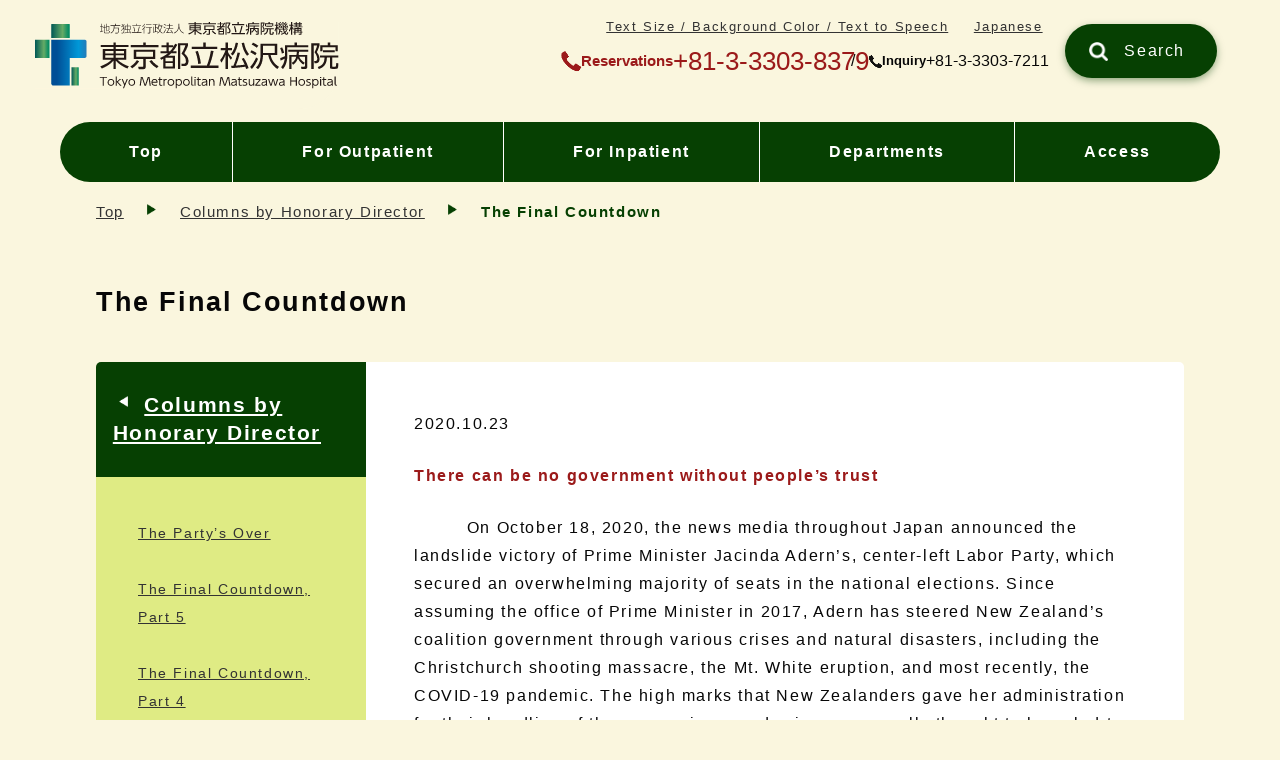

--- FILE ---
content_type: text/html
request_url: https://www.tmhp.jp/matsuzawa/en/column/column20201023.html
body_size: 7319
content:
<!doctype html>
<html lang="en">
<head prefix="og: http://ogp.me/ns# fb: http://ogp.me/ns/fb# article: http://ogp.me/ns/article#">
<meta charset="UTF-8">
<meta name="viewport" content="width=device-width">
<title>The Final Countdown | Matsuzawa Hospital  | Tokyo Metropolitan Hospital Organization</title>
<meta name="date" content="2022-05-01T00:00:00+09:00">
<meta name="description" content="2020.10.23There can be no government without people’s trust　　　On October 18, 2020, the news media throughout Japan announced the landslide victory of Prime Minister Jacinda Adern’s, center-...">
<meta name="twitter:card" content="summary_large_image">
<meta property="og:site_name" content="Matsuzawa Hospital ">
<meta property="og:type" content="article">
<meta property="og:url" content="https://www.tmhp.jp/matsuzawa/en/column/column20201023.html">
<meta property="og:title" content="The Final Countdown | Matsuzawa Hospital  | Tokyo Metropolitan Hospital Organization">
<meta property="og:description" content="2020.10.23There can be no government without people’s trust　　　On October 18, 2020, the news media throughout Japan announced the landslide victory of Prime Minister Jacinda Adern’s, center-...">
<meta property="og:image" content="">
<link rel="canonical" href="https://www.tmhp.jp/matsuzawa/en/column/column20201023.html">
<!--en/modules/en_module_head.tpl--><link rel="shortcut icon" href="/favicon.ico">
<link href="/exis/css/reset.css" rel="stylesheet">
<link href="/exis/css/foriegn_style.css?ver=202405" rel="stylesheet">
<link href="/exis/css/contents.css?ver=202405" rel="stylesheet">
<link href="/exis/css/page.css?ver=202502" rel="stylesheet">
<link href="/exis/css/foreign.css?ver=202405" rel="stylesheet">
<script src="/exis/js/jquery-3.6.0.min.js"></script>
<script src="/exis/js/spmenu_en.js?ver=202405"></script>
<script src="/exis/js/gotop.js?ver=202405"></script>
<script src="/exis/js/fixlink.js"></script>
<script src="/exis/js/sp_tel_link.js"></script>
<script src="/exis/js/ga.js"></script>

</head>
<body class="page en natural">
<!--modules/module_ga_noscript.tpl--><!-- Google Tag Manager (noscript) -->
<noscript><iframe src="https://www.googletagmanager.com/ns.html?id=GTM-54FFS2X" height="0" width="0" style="display:none;visibility:hidden"></iframe></noscript>
<!-- End Google Tag Manager (noscript) -->

  <!-- noscript -->
  <noscript>
    <p class="noscript">This site provides contents and functions using JavaScript. You can use it by enabling JavaScript. </p>
  </noscript>
  <!-- スキップリンク -->
  <p><a href="#contents_area" class="skip">本文へ移動</a></p>
  <!-- ▽ ヘッダー -->
  <header class="container">
<!--en/modules/module_header.tpl-->
<div class="site_ttl">
      <p class="logo"><a href="/matsuzawa/en/">
        <img src="/matsuzawa/shared/files/002128/logo_matsuzawa.svg" alt="Tokyo Metropolitan Matsuzawa Hospital" height="48" width="200">
      </a></p>
    </div>
    <div class="sp_menu">
      <ul class="assist">
<!--modules/module_assist_headerlink.tpl-->        <li class="pc"><a href="https://www4.zoomsight-sv2.jp/TMHP/en/controller/index.html#https://www.tmhp.jp/matsuzawa/en/index.html">Text Size / Background Color / Text to Speech</a></li>
        <li class="pc"><a href=""></a></li>
        <li class=""><a href="/matsuzawa/">Japanese</a></li>

      </ul>
    </div>
    <ul class="head_contact">
      <li class="appoint_tel">
      <img src="/exis/img/ico_tel_red.png" alt="Telephone number">
      <span>Reservations</span>
      <span class="tel_link">+81-3-3303-8379</span>      </li>
      <li class="switch_tel">
      <img src="/exis/img/ico_tel_bk.png" alt="Telephone number">
      <span>Inquiry</span>
      <span class="tel_link">+81-3-3303-7211</span>      </li>
    </ul>
    <div class="site_search head_search clearboth">
      <form name="site_search" action="/cgi-bin/searchform/search.cgi" method="POST" class="search_form">
        <input type="text" name="q" value="" class="search_txt" title="サイト内検索">
        <input type="submit" value="Search" class="search_submit">
      </form>
      <p>Ex.) This month's outpatient services schedule</p>
    </div>
    <ul class="nav nav_type01">
      <li class="pc"><a href="/matsuzawa/en/">Top</a></li>
      <li class=""><a href="/matsuzawa/en/about-your-first-visit.html">For Outpatient</a></li>
      <li class=""><a href="/matsuzawa/en/admission.html">For Inpatient</a></li>
      <li class=""><a href="/matsuzawa/en/clinical-departments.html">Departments</a></li>
      <li class=""><a href="/matsuzawa/en/access.html">Access</a></li>
    </ul>

  </header>
  <div id="contents_area">
    <ul class="breadcrumbs container">
<li><a href="/matsuzawa/en/index.html">Top</a></li><li><a href="/matsuzawa/en/column.html">Columns by Honorary Director</a></li><li>The Final Countdown</li>    </ul>

    <script type="application/ld+json">
    {
      "@context": "https://schema.org",
      "@type": "BreadcrumbList",
      "itemListElement": [
	  {
        "@type": "ListItem",
        "position": 1,
        "name": "Matsuzawa Hospital ",
        "item": "https://www.tmhp.jp//matsuzawa/en/index.html" 
      },
	  {
        "@type": "ListItem",
        "position": 2,
        "name": "Columns by Honorary Director",
        "item": "https://www.tmhp.jp//matsuzawa/en/column.html" 
      },
      {
        "@type": "ListItem",
        "position": 3,
        "name": "The Final Countdown" 
      }
      ]
    }
    </script>


    <h1 class="h1_base container"><span>The Final Countdown</span></h1>
    <div class="contents">
      <div class="main">
<p>2020.10.23</p><p><strong>There can be no government without people’s trust</strong></p><p>　　　On October 18, 2020, the news media throughout Japan announced the landslide victory of Prime Minister Jacinda Adern’s, center-left Labor Party, which secured an overwhelming majority of seats in the national elections. Since assuming the office of Prime Minister in 2017, Adern has steered New Zealand’s coalition government through various crises and natural disasters, including the Christchurch shooting massacre, the Mt. White eruption, and most recently, the COVID-19 pandemic. The high marks that New Zealanders gave her administration for their handling of the coronavirus pandemic are generally thought to have led to the landslide victory of her party this past election. As of October 17, New Zealand, which has a population of about 4.88 million, has reported 1900 cases of infection and 25 deaths due to COVID-19. Even as the second wave of infections surges now in Europe, Adern has succeeded in containing its spread in urban areas through a series of small-scale lockdowns.</p><p>　　　In spring of this year, even as the world stood helpless before the ferocious onslaught of the coronavirus pandemic, the government of Taiwan led by President Tsai Ing-wen acted quickly to restrict travel with China, control sea and airport access, systematically distribute masks to the people, and take other measures to prevent panic in the nation. The key to the success of Taiwan’s efforts to fight the pandemic were the leadership shown by Vice President Chen Chien-jen, himself an expert in public health, and “Digital Minister” Audrey Tang’s work in gathering, analyzing, managing, and distributing information about the pandemic. Despite the fact that Taiwan, which has a population of about 23.57 million, never implemented strict lockdowns, as of October 16 it has reported only 535 cases of infection, with the number of deaths due to COVID-19 holding steady at 7. Taiwan’s epidemic prevention system, including its deft deployment of Internet technology, served as a model for New Zealand’s policies in this crisis as well. President Tsai’s popularity rose to over 70% in the polls, testifying to the Taiwanese people’s enthusiastic approval of her policies and actions.</p><p>　　　In May this year, as COVID-19 wreaked havoc in Europe, I had an opportunity to hear on BBC World News a speech given by Nicola Sturgeon, the First minister of Scotland. Throughout her speech, there was no dire countenance to stir anxiety in the citizens of Scotland, nor were there any head-scratching neologisms or histrionics to cause perplexity in her audience. Instead, in English which a foreigner like myself could easily understand, she looked straight into the camera and described the situation surrounding the spread of the virus in Scotland, explaining specifically how each person should act in the face of this crisis, quietly describing the efforts her government was currently undertaking, and appealing to the people that at times such as these, cooperation was paramount to overcome hardship. She spoke about how the elderly as well as children should live their life amid the pandemic, saying words to this effect: “In times of hardship, we tend to seek the company of others, but now we are being asked to keep our distance from them. Because we’re in the situation that we are, it’s all the more important to find other means of communicating with each other” and “Right now, we are being buffeted by the storm winds of a terrific crisis. I can’t tell you when we’ll reach dry land. Right now, I need help from all of you.” However, she concludes, “I have faith that we will most certainly be victorious over our current hardships and I thank you all for your cooperation.”<br>As a part of the United Kingdom, Scotland cannot be said to have dealt successfully with battling COVID-19. Nonetheless, in contrast to the declining popularity of British Prime Minister Boris Johnson, First Minister Sturgeon is gathering ever more support among her people despite the whole nation’s still being mired in the pandemic. Her current popularity has even led to a resurgence in the Scottish independence movement.</p><p>　　The governments of New Zealand, Taiwan, and Scotland have in common a number of points: they faced the threat of the pandemic without concealing the dangers, correctly informed the people at regular intervals, implemented measures to allay fear and panic instead of merely calling for restrictions, established clear priorities amid this unprecedented crisis, and made executive decisions as befits a government. Newsweek Japan described the key to Taiwan’s success in the battle against COVID-19 as consisting in the trifecta of “Speed, transparency, and trust in the government.” Taiwan shares these characteristics with both New Zealand and Scotland.</p><p>　　How does Japan measure up to these countries? The anti-pandemic measures taken in our country may not rate equally with those of Taiwan or New Zealand but have been far more successful than those of Scotland. Nevertheless, only 34% of Japanese citizens surveyed in early June in a Gallup poll of 19 nations thought that the government’s anti-pandemic measures were effective, the lowest ratings earned by any of the 19 nations surveyed. In contrast, a poll of 6000 people in total from Japan, the US, the UK, Germany, Sweden, and France conducted by Kekst CNC in mid-July revealed that then Prime Minister Abe’s handling of the pandemic was rated lowest among the six nations, with Japan having the largest proportion of people reporting anxiety about the economic outlook. When a tally of the responses assessing the performance of each country’s leader by their own people as “Effective or ineffective in battling the crisis,” Germany’s Chancellor Merkel emerged as the most highly rated head of state with 42 points, followed by Sweden’s Prime Minister Lofven with 0 points, France’s president Macron with -11 points, the UK’s Prime Minister Boris Johnson with -12 points, the US President Donald Trump with -21 points, and in last place, Japan’s Prime Minister Abe with -34 points. Of the six nations surveyed by Kekst CNC, Japan had the lowest number of COVID-19 patients. Moreover, there was no stringent lockdown, and after the national emergency declaration was officially lifted, the government pursued a clear policy of prioritizing economic recovery. So, what, then, might explain this underwhelming assessment by the Japanese people of their own government?</p><p>　　　I believe the reason lies in the conspicuous absence in the Japanese government of the speed, transparency and people’s trust that were key to Taiwan’s success in containing the pandemic. Tourist dollars brought to Japan by Chinese visitors, the imminent state visit by China’s President, Xi Jinping, and plans for the 2020 Olympic and Paralympic Games stymied early action by Japan’s government against the threat posed by COVID-19. Despite the apparent deference paid to “expert opinion,” minutes were not even taken at the meetings held by expert committees. The progress of these discussions was not made public, and abrupt announcements of policy changes sowed unnecessary confusion in a public already in turmoil. Having promised 300,000 yen per person in subsidies to the needy, they suddenly lowered the figure to 100,000 yen; and receiving public backlash for their abrupt request to close all schools, the government deflected criticism with the excuse that the final decision rested with the regional governments; and so on, betraying in spades their lack of clear purpose.</p><p>　　　When all of society confronts a crisis of enormous proportions, whether the political leadership and bureaucracy can steer a safe course through the perils that threaten the nation depends, in the first place, on whether they had enjoyed people’s trust in times of peace. Politicians who lie brazenly, pretending ignorance of failure or malfeasance and the bureaucrats who cover for them by disposing of the records they are mandated to preserve cannot gain the trust of the citizenry. Indeed, in the past several years, such behavior has escalated from the shredding of inconvenient records to not taking any records at all if the content of those records was thought to be compromising to those named in them. Thus, in the throes of the present crisis, the people are all to inclined to suspect dishonesty in anything politicians say, thinking that their leaders are somehow milking profits from the hardships and sacrifices they are being asked to endure.</p><p>　　　The specter of dishonesty and the lack of effective strategies breed panic. Danger still lurks underfoot, as it were, threatening to convulse the stable tenor of our lives. Yet in these unprecedented circumstances, there is no guarantee that our efforts shall prevail. The trust of the people is absolutely needed to confront failure without panic so as to find the way forward, if only by trial and error. It is surely in such times as these that there is a need for true leadership.</p><p>　　　Confucius, on being asked by his disciple, Zigong, what the requisites of politics were, replied, “Sufficiency of food, sufficiency of arms, and the people’s trust.” Pressed for his views on what should be done if these conditions could not be met, Confucius replied, “Part with your arms, then your food. Death is the common lot of all humanity, but without the people’s trust the state topples and falls.”</p><p>　　　Unlike in Confucius’ times, in modern Japan the people elect their politicians. We are the ones, then, who are choosing the very people whom we distrust. In the end, the responsibility for the politicians’ lies, the bureaucrats’ brazen disavowal of accountability come to rest on our own doorstep for having failed to elect trustworthy leaders. The coronavirus panic has exposed to the clear light of day the decay of government, both national and local, that until now had lain hidden from sight. It has awakened us to the realization that populism is not just an American or British thing and opened our eyes to the seriousness of its threat to citizens’ lives.</p><p>　　　I am concerned that as we relax our vigilance against infection, the problems of government that the pandemic brought to the surface will be allowed to slip furtively back into the dark depths they inhabited. Now is not the time to be smugly reflecting on our propensity to kick what we wish to ignore into the tall grass, yielding to the facile temptation to think that once ashore, we need pray no more. To me, our current predicament resounds in my ears with all the ominous rumble of a collapsing Tower of Babel. The coronavirus pandemic came like a punishment visited upon us by heaven. But perhaps the opportunity it holds out for us to learn something new, correct our errors, and pave our way to a new future is a heavenly boon in disguise.</p><!-- no_item -->
      </div>
      <div class="sub">
        <h2 class="sub_cate_h2"><a href="/matsuzawa/en/column.html">Columns by Honorary Director</a></h2>
                <ul class="sub_cate_ul">
          <li><a href="/matsuzawa/en/column/column20210323.html" class="cat01">The Party’s Over</a></li>
          <li><a href="/matsuzawa/en/column/column20210212.html" class="cat01">The Final Countdown, Part 5</a></li>
          <li><a href="/matsuzawa/en/column/column20210107.html" class="cat01">The Final Countdown, Part 4</a></li>
          <li><a href="/matsuzawa/en/column/column20201231.html" class="cat01">The Final Countdown, Part 3</a></li>
          <li><a href="/matsuzawa/en/column/column20201120.html" class="cat01">The Final Countdown, Part 2</a></li>
          <li><a href="/matsuzawa/en/column/column20201023.html" class="cat01">The Final Countdown</a></li>
          <li><a href="/matsuzawa/en/column/column20190801.html" class="cat01">That which is afoot everywhere in the Capital</a></li>
          <li><a href="/matsuzawa/en/column/column20190108.html" class="cat01">Happy New 2019</a></li>
          <li><a href="/matsuzawa/en/column/column20180109.html" class="cat01">First of all, a Happy New Year to everyone!</a></li>
          <li><a href="/matsuzawa/en/column/column20160816.html" class="cat01">The Sagamihara Incident</a></li>
          <li><a href="/matsuzawa/en/column/column20160205.html" class="cat01">New Challenges for Matsuzawa Hospital in 2016</a></li>
          <li><a href="/matsuzawa/en/column/column20150713-2.html" class="cat01">Human rights of psychiatric patients from abroad</a></li>
          <li><a href="/matsuzawa/en/column/column20150106.html" class="cat01">Challenges ahead in 2015</a></li>
          <li><a href="/matsuzawa/en/column/column20140818.html" class="cat01">The 69th anniversary of the end of the Pacific War</a></li>
          <li><a href="/matsuzawa/en/column/column20140701.html" class="cat01">Aiming to be No.1</a></li>
          <li><a href="/matsuzawa/en/column/column20140123.html" class="cat01">Some thoughts on the present and future</a></li>
          <li><a href="/matsuzawa/en/column/column20130107.html" class="cat01">The dilemma of Matsuzawa Hospital in 2013</a></li>
          <li><a href="/matsuzawa/en/column/column20121030.html" class="cat01">Are Japan’s medical and...</a></li>
          <li><a href="/matsuzawa/en/column/column20120701.html" class="cat01">A few words of self-introduction</a></li>
        </ul>

      </div>
    </div>
  </div>
  <footer>
<!--en/modules/module_footer.tpl-->
<p id="gotoTop" class="container"><a href="#top"><img src="/exis/img/gotop_green.png" alt="To Page Top"></a></p>
    <div class="footer_inner container">


      <div class="fotter_profile">
        <div class="footer_logo">
          <p class="logo"><img src="/matsuzawa/shared/files/001990/w_logo_matsuzawa.svg" alt="Tokyo Metropolitan Matsuzawa Hospital" height="48" width="200"></p>
        </div>
        <ul class="footer_inquiry">
          <li class="fotter_add">2-1-1 Kamikitazawa, Setagaya-ku, Tokyo</li>
          <li class="appoint_tel">
          <img src="/exis/img/ico_tel_red.png" alt="電話番号">
          <span>Reservations</span>
          <span class="tel_link">+81-3-3303-8379</span>          </li>
          <li class="switch_tel">
          <img src="/exis/img/ico_tel_bk.png" alt="電話番号">
          <span>Inquiry</span>
          <span class="tel_link">+81-3-3303-7211</span>          </li>
        </ul>
      </div>



      <div class="footer_nav">
      </div>
    </div>
    <div class="footer_sub">
      <div class="footer_sub_inner">
        <ul class="footer_sub_nav">
          <li><a href="https://www.tmhp.jp/matsuzawa/sitepolicy.html">Site Policy</a></li>
        </ul>
        <p class="copyright">© TOKYO METROPOLITAN MATSUZAWA HOSPITAL.</p>
      </div>
    </div>

  </footer>
  <script>

  </script>
</body>
</html>

--- FILE ---
content_type: text/css
request_url: https://www.tmhp.jp/exis/css/reset.css
body_size: 209
content:
@charset "utf-8";
/* CSS Document */
/* IE11表示用のCSS　*/
_:-ms-fullscreen, :root .selector {
  property: value;
}
/*----------------------------------------------------
 リセット部
------------------------------------------------------*/
html, body, div, span, h1, h2, h3, h4, h5, h6, p, a,
address, em, img, small, strong,
dl, dt, dd, ol, ul, li, fieldset, form, label, legend,
table, caption, tbody, tfoot, thead, tr, th, td,
article, aside, canvas, details, embed,
figure, figcaption, footer, header, hgroup,
menu, nav, output, ruby, section, summary,
time, mark, audio, video, form, input {
  margin: 0;
  padding: 0;
  border: 0;
  font-size: 100%;
  vertical-align: bottom;
  box-sizing: border-box;
}
/* HTML5 display-role reset for older browsers */
article, aside, details, figcaption, figure,
footer, header, hgroup, menu, nav, section {
  display: block;
}
body {
  line-height: 1.8em;
}
ol, ul {
  list-style: none;
}
table {
  border-collapse: collapse;
  border-spacing: 0;
}
img {
  max-width: 100%;
/*  height: auto; */
  -webkit-backface-visibility: hidden;
}


--- FILE ---
content_type: text/css
request_url: https://www.tmhp.jp/exis/css/foriegn_style.css?ver=202405
body_size: 3336
content:
@charset "utf-8";
/* CSS Document */
/*----------------------------------------------------
 共通
------------------------------------------------------*/
body {
  font-family: "メイリオ", Meiryo, "ヒラギノ角ゴ Pro W3", "Hiragino Kaku Gothic Pro", "ＭＳ Ｐゴシック", "MS PGothic", sans-serif;
  color: #070707;
  background-color: #fff;
  word-break: break-word;
  width: 100%;
  height: 100%;
  /* footerを最下部に固定する */
	display: flex;
	flex-direction: column;
	min-height: 100vh;
  letter-spacing: .1em;
  background-color: #f8f4e7;
  font-weight: normal;
  /* iPhone文字拡大対応 */
  -webkit-text-size-adjust: 100%;
}

.clearfix:after,
.clearfix:before {
  content: ".";
  display: block;
  clear: both;
  height: 0px;
  visibility: hidden;
}

.clearboth {
  clear: both;
}

a {
  color: #333;
}

.pc {
	display: none;
}

.voice {
  display: block;
  width: 1px;
  height: 1px;
  overflow: hidden;
  white-space: nowrap;
  text-indent: 100%;
}

/*noscript指定*/
.noscript {
  margin: 0 auto 1.5em;
  padding: .3em 1em;
  background-color: #eee;
  font-size: 80%;
}

/* スキップリンク */
.skip {
  text-align: center;
  padding: .3em 0;
  top: auto;
  width : 1px;
  font-size: .1%;
  line-height: .1;
  position: absolute;
  left: -100%;
  z-index: 9999;
  background-color: #003477;
  color: #fff;
  font-weight: bold;
}

.skip:focus {
  display: block;
  width: 100%;
  font-size: 100%;
  line-height: 1.5em;
  top: 0;
  left: 0;
}

input[type="submit"] {
  cursor: pointer;
}

header img,
footer img {
  height: auto;
}

tbody {
  /* iPhone文字拡大対応 */
  -webkit-text-size-adjust: 100%;
}

/*----------------------------------------------------
 header
------------------------------------------------------*/
.site_ttl {
  /* background: url(../img/logo.png) no-repeat left center transparent;
  background-size: auto 90%; */
  margin: .8em 0;
  margin-right: 3em;
  line-height: 1.4em;
  letter-spacing: normal;
  position: relative;
  height: 3em;
}

/* .ass_name {
  font-size: 78%;
} */

.logo {
  font-size: 140%;
  font-weight: bold;
  max-height: 100%;
}

.logo a {
  position: absolute;
  text-decoration: none;
  display: flex;
  height: 100%;
  background-size: auto 100%;
  top: 0;
  left: 0;
  border-bottom: 0;
  max-width: 100%;
  align-items: center;
}

.logo img {
  height: 100%;
  width: auto;
}

.assist {
  display: flex;
  flex-wrap: wrap;
  font-size: 80%;
}

.assist li {
  margin: .5em;
}

.assist_ico a {
  font-weight: bold;
  text-decoration: none;
}

.assist_ico img {
  display: inline-block;
  width: 1.3em;
  vertical-align: middle;
  padding-right: .3em;
}

/* グロナビ */
.nav {
  display: flex;
  flex-wrap: wrap;
  justify-content: flex-start;
  margin-bottom: .5em;
  font-weight: bold;
}

.nav li {
  width: 50%;
  margin: 1em 0;
  text-align: center;
}

/* .nav .nav_01 a {
  background-image: url(../img/ico_nav_01_01.png);
  background-size: auto 34px;
  background-position-y: 10px;
}
.nav .nav_02 a {
  background-image: url(../img/ico_nav_01_02.png);
  background-size: auto 34px;
  background-position-y: 10px;
}
.nav .nav_03 a {
  background-image: url(../img/ico_nav_01_03.png);
  background-size: 38px;
  background-position-y: 14px;
}
.nav .nav_04 a {
  background-image: url(../img/ico_nav_01_04.png);
  background-size: auto 34px;
  background-position-y: 10px;
}
.nav .nav_05 a {
  background-image: url(../img/ico_nav_01_05.png);
  background-size: auto 34px;
  background-position-y: 10px;
}
.nav .nav_06 a {
  background-image: url(../img/ico_nav_01_06.png);
  background-size: auto 34px;
  background-position-y: 10px;
}

.nav_type01 .nav_02 a {
  background-image: url(../img/ico_nav_01_07.png);
  background-size: auto 34px;
  background-position-y: 10px;
}
.nav_type01 .nav_03 a {
  background-image: url(../img/ico_nav_01_08.png);
  background-size: 38px;
  background-position-y: 14px;
}
.nav_type01 .nav_04 a {
  background-image: url(../img/ico_nav_01_09.png);
  background-size: auto 34px;
  background-position-y: 10px;
}
.nav_type01 .nav_05 a {
  background-image: url(../img/ico_nav_01_03.png);
  background-size: auto 34px;
  background-position-y: 10px;
}
.nav_type01 .nav_06 a {
  background-image: url(../img/ico_nav_01_10.png);
  background-size: auto 34px;
  background-position-y: 10px;
}
.nav_type01 .nav_07 a {
  background-image: url(../img/ico_nav_01_05.png);
  background-size: auto 34px;
  background-position-y: 10px;
}

.nav_type02 .nav_02 a {
  background-image: url(../img/ico_nav_01_03.png);
  background-size: auto 34px;
  background-position-y: 10px;
}
.nav_type02 .nav_03 a {
  background-image: url(../img/ico_nav_01_07.png);
  background-size: 34px;
  background-position-y: 10px;
}
.nav_type02 .nav_04 a {
  background-image: url(../img/ico_nav_01_11.png);
  background-size: auto 34px;
  background-position-y: 10px;
}
.nav_type02 .nav_05 a {
  background-image: url(../img/ico_nav_01_12.png);
  background-size: auto 34px;
  background-position-y: 10px;
}
.nav_type02 .nav_06 a {
  background-image: url(../img/ico_nav_01_13.png);
  background-size: auto 34px;
  background-position-y: 10px;
} */

.nav a {
  display: flex;
  flex-direction: column;
  justify-content: flex-start;
  align-items: center;
  height: 100%;
  text-decoration: none;
}

.nav img {
  height: 4em;
  width: auto;
  padding: .5em 0;
}

/* 問合せ先 */
.head_contact {
  display: flex;
  flex-direction: column;
  gap: 2rem;
  margin-bottom: 1em;
}

.appoint_tel,
.switch_tel {
  display: flex;
  flex-wrap: wrap;
  align-items: center;
  justify-content: center;
  gap: .2em;
  letter-spacing: 0;
}

.head_contact li:first-child,
.sp_contact li:first-child {
  font-size: 1.6em;
}

.head_contact li:first-child span:not([class]),
.sp_contact li:first-child span:not([class]) {
  font-size: 60%;
  font-weight: bold;
}

.head_contact li:not(:first-child) {
  position: relative;
}

.head_contact li:not(:first-child) span:not([class]),
.sp_contact li:not(:first-child) span:not([class]) {
  font-size: 80%;
  font-weight: bold;
}

.appoint_tel img,
.switch_tel img {
  width: .8em;
}

/* サイト内検索 */
.head_search {
  margin: 2em 0;
}

.search_form {
  height: 3.5em;
  border-radius: 1.75em;
  overflow: hidden;
  background-color: #fff;
  padding-left: 1em;
  display: flex;
  justify-content: space-between;
  margin-bottom: 1em;
  box-shadow: 0px 8px 8px -6px rgba(0, 0, 0, 0.26);
}

.search_form input[type="text"] {
  height: 100%;
  width: calc(100% - 90px);
  border: 1px solid #fff;
}

.search_form input[type="submit"] {
  min-width: 5em;
  height: 100%;
  background: url(../img/ico_search_white.png) no-repeat .9em center #003477;
  background-size: 1.2em;
  color: #fff;
  padding-left: 1.5em;
  border: 1px solid #003477;
  border-bottom-right-radius: 1.75em;
  border-top-right-radius: 1.75em;
  outline-offset: -4px;
}

.head_search p {
  font-size: 0.95em;
}

/* js_onメニュー */
.js_on header {
  position: relative;
}

.menu_off {
  background: url(../img/menu_basic.png) no-repeat center top;
}

.menu_on {
  background: url(../img/menu_basic_close.png) no-repeat center top;
}

.menu_btn {
  position: absolute;
  top: 2em;
  right: 3vw;
  text-decoration: none;
  font-size: 60%;
  display: inline-block;
  padding-top: 2.3em;
  background-size: 2.5em;
  min-width: 4.8em;
  text-align: center;
}
@media screen and (min-width:420px) {
  .menu_btn {
    right: 5vw;
  }
}

.js_on .sp_menu {
  position: absolute;
  top: 4.6em;
  left: 0;
  background-color: #fff;
  width: 100%;
  z-index: 5;
}

.sp_nav {
  display: flex;
  flex-wrap: wrap;
  margin-bottom: 2em;
  font-weight: bold;
}

.sp_nav li {
  width: 50%;
  border-bottom: 1px dashed #707070;
}

.sp_nav li:nth-child(2n) {
  border-right: 1px dashed #707070;
}

.sp_nav a {
  text-decoration: none;
  display: flex;
  justify-content: center;
  align-items: center;
  background-color: #003477;
  color: #fff;
  padding: 1em 0;
}

.sp_nav img {
  display: none;
}

.sp_assist .support {
  display: none;
}

.sp_assist {
  display: flex;
  /* justify-content: center; */
  flex-wrap: wrap;
}

.sp_assist li {
  text-align: center;
  margin-bottom: 1em;
  width: 100%;
}

.sp_assist .head_access,
.sp_assist .head_inquiry,
.sp_assist .assist_ico {
  width: 50%;
}

.sp_contact {
  text-align: center;
}

.sp_contact li {
  margin-bottom: .8em;
  display: flex;
  justify-content: center;
  align-items: center;
}

.sp_contact img {
  width: .8em;
  height: auto;
}

.sp_contact span:not([class]) {
  font-size: 50%;
}

.appoint_tel {
  color: #9b1a1a;
}

.head_contact .tel_link a,
.sp_contact .tel_link a {
  color: inherit;
}

.sp_menu .site_search {
  margin: 0 5vw 2em;
}

.sp_menu .search_form {
  border: 1px solid #b8b8b8;
  box-shadow: none;
}

.sp_menu .site_search p {
  font-size: 95%;
}

/*----------------------------------------------------
 footer
------------------------------------------------------*/
footer {
  background-color: #fff;
  margin-top: 4em;
  letter-spacing: 0;
}

#gotoTop {
  text-align: right;
  min-height: 1.59em;
}

#gotoTop a {
  display: inline-block;
  width: 3.15em;
  height: 3.17em;
  margin-top: -1.57em;
  z-index: 100;
}

#gotoTop img {
  box-shadow: 0px 3px 8px -1px rgb(0, 52, 119, .5);
  border-radius: 50%;
}

.footer_inner {
  margin: 1.5em 0 3em;
}

.footer_inquiry {
  margin-bottom: 2.5em;
}

.fotter_profile {
  text-align: center;
}

.footer_inquiry li {
  margin-bottom: .5em;
}

.footer_logo {
  margin-bottom: 1em;
}

.footer_logo .logo {
  height: 2em;
}

.fotter_tel,
.fotter_fax {
  font-size: 1.8em;
}

.fotter_tel span,
.fotter_fax span {
  font-size: 50%;
  padding: 0 .5em;
}

.fotter_tel img,
.fotter_fax img {
  width: 1em;
}

.footer_appoint_tel,
.footer_switch_tel,
.footer_inquiry .appoint_tel,
.footer_inquiry .switch_tel {
  display: flex;
  flex-wrap: wrap;
  align-items: center;
  justify-content: center;
  gap: .2em
}

.footer_appoint_tel,
.footer_inquiry li:nth-child(2) {
  font-size: 1.6em;
}

.footer_appoint_tel img,
.footer_switch_tel img,
.footer_inquiry .appoint_tel img,
.footer_inquiry .switch_tel img {
  width: .8em;
  height: auto;
}

.footer_appoint_tel span:not([class]),
.footer_inquiry li:nth-child(2) span:not([class]) {
  font-size: 60%;
  font-weight: bold;
}
.footer_switch_tel span:not([class]),
.footer_inquiry li:not(:nth-child(2)) span:not([class]) {
  font-size: 80%;
  font-weight: bold;
}

.footer_appoint_tel {
  color: #9b1a1a;
}

.footer_inquiry .tel_link a {
  color: inherit;
}

.footer_nav01 li,
.footer_nav02 li {
  border-bottom: dashed 1px #707070;
}

.footer_nav01 a,
.footer_nav02 a {
  padding: 1em 3em 1em 1em;
  text-decoration: none;
  display: block;
  background: url(../img/ico_link_blue01.png) no-repeat calc(100% - 1em) center;
  background-size: .8em;
}


.footer_sub {
  background-color: #003477;
  padding: 3em 5vw;
}

.footer_sub,
.footer_sub a {
  color: #fff;
}

.footer_sub_nav {
  display: flex;
  flex-wrap: wrap;
}

.footer_sub_nav li {
  width: 50%;
  text-align: center;
  margin-bottom: 2em;
}

.copyright {
  font-size: 81.5%;
  line-height: 1.5;
  text-align: center;
}

/*----------------------------------------------------
 snsモジュール
------------------------------------------------------*/
.sns_parts {
  text-align: center;
  margin: 3.5em auto !important;
}

.sns_parts > * {
  max-width: 100% !important;
  max-height: 100% !important;
  margin: 0 auto !important;
}

.sns_parts > .instagram-media {
  max-width: 540px !important;
}

/*----------------------------------------------------
 タブレット表示
------------------------------------------------------*/
@media screen and (min-width:780px), print {
  /*
   header
  ------------------------------------------------------*/
  /* .nav {
    flex-wrap: nowrap;
  } */

  .nav li {
    padding: 0 .5em;
  }

  /* .nav_type01 li {
    width: calc(100% / 6);
  }

  .nav_type02 li {
    width: 20%;
  } */

  /* .nav a {
    display: block;
  } */

  .nav a:hover {
    opacity: .6;
  }

}

/*----------------------------------------------------
 pc表示
------------------------------------------------------*/
@media screen and (min-width:1230px), print {

  body {
    /* iPadでの背景色切れ対応 */
    min-width: 960px;
  }

  /*
   共通
  ------------------------------------------------------*/
  .pc {
    display: block;
  }

  .sp {
    display: none;
  }

  /*
   header
  ------------------------------------------------------*/
  .site_ttl {
    float: left;
    width: calc(25em + 20px);
    z-index: 10;
    position: relative;
    background-size: auto 3em;
    height: 6em;
    padding-right: 0;
    margin-left: -20px;
  }

  .site_ttl a {
    background-color: #f8f4e7;
    border-bottom-right-radius: 40px;
    padding: .5em 0 1em;
    background-size: auto 2.5em;
    background-position-y: .5em;
    max-width: none;
  }

  .site_ttl img {
    height: 108%;
  }

  .sp_menu,
  .js_on .sp_menu {
    position: static;
  }

  .page.js_on .sp_menu,
  .foreign.js_on .sp_menu {
    background-color: inherit;
  }
  .assist {
    float: right;
    width: calc(100% - 36.5em);
    padding-top: .5em;
    justify-content: flex-end;
    z-index: 10;
    position: sticky;
    background-color: #f8f4e7;
  }

  .nav {
    display: grid;
    grid-auto-flow: column;
    justify-content: unset;
    clear: both;
    background-color: #003477;
    border-radius: 100px;
    margin-bottom: 1em;
  }

  .nav li {
    width: auto;
    margin: 0;
  }

  .nav li:not(:first-child) {
    border-left: 1px solid #fff;
  }

  .nav a {
    color: #fff;
    padding: 1em .5em;
  }
  /*
   footer
  ------------------------------------------------------*/
  .footer_inner {
    display: flex;
    justify-content: space-between;
    padding-top: 3em;
  }

  .fotter_profile {
    width: 30%;
    margin-bottom: 3em;
    text-align: left;
  }

  .footer_inquiry {
    display: flex;
    flex-direction: column;
    align-items: flex-start;
    gap: 1em;
  }
  
  .footer_inquiry li {
    margin-bottom: 0;
  }

  .footer_nav {
    display: flex;
    width: 60%;
    justify-content: flex-end;
    max-width: 60em;
    margin-bottom: 3em;
  }

  .footer_nav ul {
    width: 48%;
  }

  .footer_nav ul:not(:first-child) {
    margin-left: 4%;
  }

  .fotter_tel,
  .fotter_fax {
    justify-content: flex-start;
  }

  .footer_sub {
    padding: .5em 5vw;
  }

  .footer_sub_inner {
    display: flex;
    justify-content: space-between;
    padding: 1em 0;
    width: 100%;
  }

  .footer_sub_nav li {
    width: auto;
    margin-bottom: 0;
  }

  .footer_sub_nav li:not(:last-child) {
    margin-right: 2em;
  }

  .copyright {
    display: flex;
    align-items: center;
  }

  /* エディタ用 */
  #tinymce .footer_inner {
    max-width: 100%;
  }
}

@media print {
  #gotoTop,
  .menu_btn {
    display: none;
  }
}

/* 文字サイズ・色合いの変更（設定）
=============================================================================================*/
.fsize ul,
.bgcolor ul {
    display: flex;
    flex-wrap: wrap;
    margin: -1em 0 2em;
}

.fsize a,
.bgcolor a {
    padding: .3em 2em;
    border: 1px solid #666;
    border-radius: 5px;
    display: block;
    min-width: 8em;
    text-align: center;
}

.main .fsize a::before,
.main .bgcolor a::before {
  content: none;
}

.fsize li,
.bgcolor li {
    margin-right: 1.5em;
}

.bt2 a {
    background-color: #000;
    color: #fff;
}

.bt3 a {
    background-color: #00f;
    color: #ff0;
}

/* 画面色（全ページ共通）
=============================================================================================*/
.nonebg footer,
.nonebg h2,
.nonebg .top_main h2,
.nonebg .movie {
	background-image: none;
}

/* 画面色　黒 */
.black * {
  color: #FFF !important;
  background-color: #000 !important;
  border-color: #fff !important;
}

body.black {
  background-image: none;
  background-color: #000;
}

.black #main_vis .inner { background-color: transparent !important;}

.black h2
.black h2 a {
  background-color: #FFF !important;
  color: #000 !important;
}

/* 画面色　青 */

.blue * {
  color: #FF0 !important;
  background-color: #00F !important;
  border-color: #FF0 !important;
}

body.blue {
  background-image: none;
  background-color: #00F;
}

.blue h2 a {
  background-color: #FF0 !important;
  color: #00F !important;
}


--- FILE ---
content_type: text/css
request_url: https://www.tmhp.jp/exis/css/contents.css?ver=202405
body_size: 772
content:
@charset "utf-8";
/* CSS Document */
/*----------------------------------------------------
 contents_area
------------------------------------------------------*/
.container {
  padding: 0 5vw;
}

/*----------------------------------------------------
 pc表示
------------------------------------------------------*/
@media screen and (min-width:1230px), print {
  .container {
    width: calc(100vw - 120px);
    margin: 0 auto;
    padding: 0;
  }

}

/*----------------------------------------------------
 カラーバリエーション
------------------------------------------------------*/
/*
 ナチュラル
------------------------------------------------------*/
body.natural {
  background-color: #faf6de;
}
.natural .menu_off {
  background-image: url(../img/menu_natural.png);
}
.natural .menu_on {
  background-image: url(../img/menu_close_natural.png);
}
.natural .nav .nav_01 a {
  background-image: url(../img/ico_nav_02_01.png);
}
.natural .nav_type01 .nav_02 a {
  background-image: url(../img/ico_nav_02_07.png);
}
.natural .nav_type01 .nav_03 a {
  background-image: url(../img/ico_nav_02_08.png);
}
.natural .nav_type01 .nav_04 a {
  background-image: url(../img/ico_nav_02_09.png);
}
.natural .nav_type01 .nav_05 a {
  background-image: url(../img/ico_nav_02_03.png)
}
.natural .nav_type01 .nav_06 a {
  background-image: url(../img/ico_nav_02_10.png);
}
.natural .nav_type01 .nav_07 a {
  background-image: url(../img/ico_nav_02_05.png);
}
.natural .nav_type02 .nav_02 a {
  background-image: url(../img/ico_nav_02_03.png);
}
.natural .nav_type02 .nav_03 a {
  background-image: url(../img/ico_nav_02_07.png);
}
.natural .nav_type02 .nav_04 a {
  background-image: url(../img/ico_nav_02_11.png);
}
.natural .nav_type02 .nav_05 a {
  background-image: url(../img/ico_nav_02_12.png);
}
.natural .nav_type02 .nav_06 a {
  background-image: url(../img/ico_nav_02_13.png);
}
.natural .search_form input[type="submit"],
.natural .footer_sub,
.natural .re-search input[type="submit"],
.natural .sp_nav a {
  background-color: #064002;
}
.natural .head_inquiry a {
  background-image: url(../img/ico_mail_green.png);
}
.natural .head_access a {
  background-image: url(../img/ico_access_green.png);
}
.natural .footer_nav01 a,
.natural .footer_nav02 a {
  background-image: url(../img/ico_link_green.png);
}
.natural #gotoTop img {
  box-shadow: 0px 3px 8px -1px rgb(6, 64, 2, .5);
}
@media screen and (min-width:1230px) {
  .natural .site_ttl a,
  .natural .assist {
    background-color: #faf6de;
  }
  .natural .nav {
    background-color: #064002;
  }
}

/*
 ポップ
------------------------------------------------------*/
body.pop {
  background-color: #fff5f6;
}
.pop .menu_off {
  background-image: url(../img/menu_pop.png);
}
.pop .menu_on {
  background-image: url(../img/menu_close_pop.png);
}
.pop .search_form input[type="submit"] {
  color: #1c1f7b;
  background-image: url(../img/ico_search_purple.png)
}
.pop .nav .nav_01 a {
  background-image: url(../img/ico_nav_03_01.png);
}
.pop .nav_type01 .nav_02 a {
  background-image: url(../img/ico_nav_03_07.png);
}
.pop .nav_type01 .nav_03 a {
  background-image: url(../img/ico_nav_03_08.png);
}
.pop .nav_type01 .nav_04 a {
  background-image: url(../img/ico_nav_03_09.png);
}
.pop .nav_type01 .nav_05 a {
  background-image: url(../img/ico_nav_03_03.png)
}
.pop .nav_type01 .nav_06 a {
  background-image: url(../img/ico_nav_03_10.png);
}
.pop .nav_type01 .nav_07 a {
  background-image: url(../img/ico_nav_03_05.png);
}
.pop .nav_type02 .nav_02 a {
  background-image: url(../img/ico_nav_03_03.png);
}
.pop .nav_type02 .nav_03 a {
  background-image: url(../img/ico_nav_03_07.png);
}
.pop .nav_type02 .nav_04 a {
  background-image: url(../img/ico_nav_03_11.png);
}
.pop .nav_type02 .nav_05 a {
  background-image: url(../img/ico_nav_03_12.png);
}
.pop .nav_type02 .nav_06 a {
  background-image: url(../img/ico_nav_03_13.png);
}
.pop .search_form input[type="submit"],
.pop .footer_sub,
.pop .re-search input[type="submit"] {
  background-color: #ffbc1e;
}
.pop .head_inquiry a {
  background-image: url(../img/ico_mail_purple.png);
}
.pop .head_access a {
  background-image: url(../img/ico_access_purple.png);
}
.pop .footer_nav01 a,
.pop .footer_nav02 a {
  background-image: url(../img/ico_link_purple.png);
}
.pop .footer_sub,
.pop .footer_sub a {
  color: #222;
}
.pop #gotoTop img {
  box-shadow: 0px 3px 8px -1px rgb(255, 188, 30, .5);
}
.pop .sp_nav {
  background-color: #ffbc1e;
}
.pop .sp_nav li {
  border-color: #1c1f7b;
}
.pop .sp_nav a {
  background-color: #ffbc1e;
  color: #1c1f7b;
}

@media screen and (min-width:1230px) {
  .pop .site_ttl a,
  .pop .assist {
    background-color: #fff5f6;
  }
  .pop .nav {
    background-color: #ffbc1e;
  }
  .pop .nav a {
    color: #1c1f7b;
  }
}

/*
 フレッシュ
------------------------------------------------------*/
body.fresh {
  background-color: #fcf6f6;
}
.fresh .menu_off {
  background-image: url(../img/menu_fresh.png);
}
.fresh .menu_on {
  background-image: url(../img/menu_close_fresh.png);
}
.fresh .search_form input[type="submit"] {
  color: #222;
  background-image: url(../img/ico_search_blue.png)
}
.fresh .nav .nav_01 a {
  background-image: url(../img/ico_nav_04_01.png);
}
.fresh .nav_type01 .nav_02 a {
  background-image: url(../img/ico_nav_04_07.png);
}
.fresh .nav_type01 .nav_03 a {
  background-image: url(../img/ico_nav_04_08.png);
}
.fresh .nav_type01 .nav_04 a {
  background-image: url(../img/ico_nav_04_09.png);
}
.fresh .nav_type01 .nav_05 a {
  background-image: url(../img/ico_nav_04_03.png)
}
.fresh .nav_type01 .nav_06 a {
  background-image: url(../img/ico_nav_04_10.png);
}
.fresh .nav_type01 .nav_07 a {
  background-image: url(../img/ico_nav_04_05.png);
}
.fresh .nav_type02 .nav_02 a {
  background-image: url(../img/ico_nav_04_03.png);
}
.fresh .nav_type02 .nav_03 a {
  background-image: url(../img/ico_nav_04_07.png);
}
.fresh .nav_type02 .nav_04 a {
  background-image: url(../img/ico_nav_04_11.png);
}
.fresh .nav_type02 .nav_05 a {
  background-image: url(../img/ico_nav_04_12.png);
}
.fresh .nav_type02 .nav_06 a {
  background-image: url(../img/ico_nav_04_13.png);
}
.fresh .search_form input[type="submit"],
.fresh .footer_sub,
.fresh .re-search input[type="submit"] {
  background-color: #34c7e5;
}
.fresh .head_inquiry a {
  background-image: url(../img/ico_mail_blue02.png);
}
.fresh .head_access a {
  background-image: url(../img/ico_access_blue02.png);
}
.fresh .footer_nav01 a,
.fresh .footer_nav02 a {
  background-image: url(../img/ico_link_blue02.png);
}
.fresh .footer_sub,
.fresh .footer_sub a {
  color: #070707;
}
.fresh #gotoTop img {
  box-shadow: 0px 3px 8px -1px rgb(52, 199, 229, .5);
}
.fresh .sp_nav {
  background-color: #34c7e5;
}
.fresh .sp_nav li {
  border-color: #222;
}
.fresh .sp_nav a {
  background-color: #34c7e5;
  color: #222;
}

@media screen and (min-width:1230px) {
  .fresh .site_ttl a,
  .fresh .assist {
    background-color: #fcf6f6;
  }
  .fresh .nav {
    background-color: #34c7e5;
  }
  .fresh .nav a {
    color: #222;
  }
}


--- FILE ---
content_type: text/css
request_url: https://www.tmhp.jp/exis/css/page.css?ver=202502
body_size: 8280
content:
@charset "utf-8";
/* CSS Document */

/*----------------------------------------------------
 header
------------------------------------------------------*/

/*----------------------------------------------------
 メインコンテンツ
------------------------------------------------------*/
/* パン屑 */
.breadcrumbs {
  display: flex;
  flex-wrap: wrap;
  font-size: 95%;
  background-color: #f1e9d1;
  line-height: 2em;
  padding: 1em 5vw;
}

.breadcrumbs li {
  margin-right: 1.5em;
  color: #003477;
  font-weight: bold;
}

.breadcrumbs a {
  font-weight: normal;
}

.breadcrumbs li:not(:first-child)::before {
  content: "";
  display: inline-block;
  margin-right: 1.5em;
  width: .7em;
  height: 1em;
  background: url(../img/ico_link02_blue01.png) no-repeat left center;
  background-size: 80%;
}

.main {
  background-color: #fff;
  padding: 3em 5vw;
}

/* hタグ */
.h1_base {
  min-height: 120px;
  display: flex;
  flex-wrap: wrap;
  align-items: center;
  font-size: 170%;
}

.main h2 {
  border-left: 6px solid #38a3a5;
  font-size: 150%;
  padding: .5em 0 .5em 1em;
  margin-bottom: 1.2em;
}

.main h2:not(:first-child) {
  margin-top: 1.5em;
}

.main h3 {
  border-bottom: 2px solid #38a3a5;
  font-size: 130%;
  padding: .5em 0;
  margin-bottom: 1.2em;
}

.main h4 {
  border-bottom: 1px solid #38a3a5;
  font-size: 120%;
  padding: .8em 0;
  margin-bottom: 1.5em;
  display: table;
}

.main h5 {
  font-size: 110%;
  padding: 1em 0;
  margin-bottom: 1.5em;
  position: relative;
}

.main h5::after {
  content: "";
  display: block;
  width: 3em;
  height: 1px;
  border-top: 1px solid #38a3a5;
  position: relative;
  bottom: -.8em;
  left: 0;
}

/* 段落 */
.main p {
  margin-bottom: 1.5em;
}

.main strong {
  font-weight: bold;
  color: #9b1a1a;
}

.main em {
  font-family: "游ゴシック体", YuGothic, "游ゴシック", "Yu Gothic", "ヒラギノ角ゴ Pro W3", "Hiragino Kaku Gothic Pro", "ＭＳ Ｐゴシック", "MS PGothic", sans-serif;
  font-style: italic;
}

.main .align_center {
  text-align: center;
}

.main .align_right {
  text-align: right;
}

.main hr {
  border: none;
  border-top: 1px solid #bfbfbf;
  height: 1px;
  margin: 0 0 2em;
}

/* リスト */
.main ul,
.main ol {
  margin-bottom: 3em;
}

.main .disc,
.main .decimal,
.main .annotation {
  margin-left: 1.5em;
}

.main li {
  margin-bottom: 1em;
}

.main .disc {
  list-style-type: disc;
  list-style-image: url(../img/ico_dot_blue.png);
}

.main .decimal {
  list-style-type: decimal;
}

.main .upper-roman {
  list-style-type: upper-roman;
  margin-left: 1.8em;
}

.main .upper-latin {
  list-style-type: upper-latin;
  margin-left: 1.8em;
}

.main .annotation {
  list-style-type: disc;
  list-style-image: url(../img/ico_annotation.png);
}

/* 定義リスト */
.main dl {
  margin-bottom: 3em;
}

.main dt {
  margin-bottom: .5em;
  font-weight: bold;
}

.main dd {
  margin-bottom: .5em;
}

.main dl:not(.qa) dd {
  padding-left: 2em;
}

/* リンクリスト */
.main a {
  font-weight: bold;
}

.main .link_normal {
  display: inline-block;
}

.main .link_normal:not(:has(.photo_link)) {
  background: url(../img/ico_link02_blue01.png) no-repeat left .4em;
  background-size: .5em;
  padding-left: 1em;
  margin: 0 .5em;
}

.main .link_anchor {
  position: relative;
  padding-left: 1.2em;
  margin: 0 .5em;
  margin-left: .3em;
  display: inline-block;
}

.main .link_anchor::before {
  content: "";
  display: block;
  position: absolute;
  left: 0;
  top: .28em;
  width: .7em;
  height: .7em;
  background: url(../img/ico_link02_blue01.png) no-repeat center;
  background-size: 83%;
  transform: rotate(90deg);
}

.main .links_01 .link_anchor,
.main .links_02 .link_anchor,
.main .links_07 .link_anchor,
.main .links_08 .link_anchor {
  position: static;
}

.main .links_01 .link_anchor::before,
.main .links_02 .link_anchor::before,
.main .links_03 .link_anchor::before,
.main .links_04 .link_anchor::before,
.main .links_05 .link_anchor::before,
.main .links_06 .link_anchor::before,
.main .links_07 .link_anchor::before,
.main .links_08 .link_anchor::before {
  content: none;
}

.main .link_blank {
  background: url(../img/ico_link02_blue01.png) no-repeat left .4em, url(../img/ico_link_blank.png) no-repeat right center;
  background-size: .5em, 1.3em;
  margin: 0 .5em;
  padding: 0 2em 0 1em;
  display: inline-block;
}

.main .links_03 .link_normal,
.main .links_04 .link_normal,
.main .links_05 .link_normal,
.main .links_06 .link_normal,
.main .links_03 .link_blank,
.main .links_04 .link_blank,
.main .links_05 .link_blank,
.main .links_06 .link_blank {
  background: none;
  margin: 0;
}

.main .links_01 a,
.main .links_02 a {
  background: url(../img/ico_link02_blue01.png) no-repeat left .4em;
  background-size: .5em;
  padding: 0 .5em 0 1em;
  display: inline-block;
  margin-left: 0;
}

.main .links_02,
.main .links_03,
.main .links_04,
.main .links_05,
.main .links_06,
.main .links_07,
.main .links_08 {
  display: flex;
  flex-wrap: wrap;
}

.main .links_02 li,
.main .links_03 li,
.main .links_04 li,
.main .links_05 li,
.main .links_07 li,
.main .links_08 li {
  width: calc(50% - 5px);
}

.main .links_02 li:nth-child(2n),
.main .links_03 li:nth-child(2n),
.main .links_04 li:nth-child(2n),
.main .links_05 li:nth-child(2n),
.main .links_07 li:nth-child(2n),
.main .links_08 li:nth-child(2n) {
  margin-left: 10px;
}

.main .links_06 li {
  width: calc(33% - 6px);
}

.main .links_06 li:not(:nth-child(3n + 1)) {
  margin-left: 9px;
}

.main .links_03 a,
.main .links_04 a,
.main .links_05 a,
.main .links_06 a,
.main .links_07 a,
.main .links_08 a {
  text-decoration: none;
  display: block;
  border-bottom: 1px dotted #707070;
  padding-right: 2em;
  padding: 1em 2em 1em 0;
  height: 100%;
}

.main .links_03 a,
.main .links_04 a,
.main .links_05 a,
.main .links_06 a {
  position: relative;
}

.main .links_03 a::after,
.main .links_04 a::after,
.main .links_05 a::after,
.main .links_06 a::after {
  content: "";
  display: block;
  position: absolute;
  right: 0;
  top: .8em;
  width: 1em;
  height: 2em;
  background: url(../img/ico_link02_blue01.png) no-repeat center 100%;
  background-size: 52%;
  transform: rotate(90deg);
}

.main .links_07 a,
.main .links_08 a {
  background: url(../img/ico_link_blue01.png) no-repeat calc(100% - .7em) center;
  background-size: 1em;
  margin-left: 0;
}

/* 表 */
.main .table-scroll {
  margin-bottom: 3em;
  overflow-x: auto;
}

.main table {
/*  border-collapse: separate; */
  border-collapse: collapse;
  border: 1px solid #bfbfbf;
  border-radius: 10px;
  min-width: 800px;
/*  white-space: nowrap; */
}

.main .just_width {
  width: auto !important;
  min-width: auto !important;
  max-width: 100% !important;
}

.table_toggle {
  margin-bottom: 1em;
  font-weight: bold;
  width: 99.5%;
  position: sticky;
  top: 0;
  left: 0;
  white-space: normal;
  display: flex;
  justify-content: flex-end;
  align-items: center;
}

.table_toggle::before,
.table_toggle::after {
  content: "";
  width: 1.25em;
  height: 1.25em;
  background: no-repeat center/cover;
  margin-right: .5em;
}

.table_toggle::before {
  background-image: url(../img/horizontal.svg);
  opacity: .3;
}

.table_toggle::after {
  background-image: url(../img/maximize.svg);
}

.scroll_width .table_toggle::before {
  opacity: 1;
}

.scroll_width .table_toggle::after {
  opacity: .3;
}

.table_toggle button {
  /* margin-left: auto; */
  width: 10em;
  display: block;
  border-radius: 50px;
  border: 1px solid #bfbfbf;
  background: none;
  font-size: 87.5%;
  height: 2.4em;
  padding: 0;
  cursor: pointer;
  order: 1;
}

.main caption {
  text-align: left;
  margin-bottom: 1em;
  font-weight: bold;
  width: 85vw;
  position: sticky;
  top: 0;
  left: 0;
  white-space: normal;
}

.main .table_scroll {
  margin-bottom: 0;
  text-align: right;
  display: flex;
  align-items: center;
  justify-content: flex-end;
  font-weight: normal;
  line-height: 1.5;
}

.main .table_scroll::before {
  content: "";
  display: inline-block;
  width: 1.5em;
  height: 1.5em;
  margin-right: 1em;
  background: url(../img/ico_arr_blue01.png) no-repeat center center;
  background-size: 1.5em;
}

/* 
.main tr:first-child th:first-child,
.main tr:first-child td:first-child {
  border-top-left-radius: 10px;
}

.main tr:first-child th:last-child,
.main tr:first-child td:last-child {
  border-top-right-radius: 10px;
}

.main tr:last-child th:first-child,
.main tr:last-child td:first-child {
  border-bottom-left-radius: 10px;
}

.main tr:not(:first-child) th,
.main tr:not(:first-child) td {
  border-top: 1px solid #bfbfbf;
}

.main th:not(:first-child),
.main td:not(:first-child) {
  border-left: 1px solid #bfbfbf;
}
*/

.main th {
  background-color: #f7f7f7;
  padding: 1em;
  font-weight: bold;
  text-align: left;
  vertical-align: middle;
  border: 1px solid #bfbfbf;
}

.main td {
  padding: 1em;
  vertical-align: middle;
  border: 1px solid #bfbfbf;
}

.main .bg_div td,
.main .qa td {
  background-color: #fff;
}

/* 画像レイアウト */
.contents .main .image_circle,
.mce-content-body.main .image_circle {
  border-radius: 50% !important;
  width: calc(90vw * .8);
  height: calc(90vw * .8);
  max-width: 600px;
  max-height: 600px;
  object-fit: cover;
  object-position: center;
}

.main .imgBox:not(:last-child) {
  margin-bottom: 2em;
}

.main img {
  max-width: none;
}

.main .imgBox img {
  /* border-radius: 10px; */
  height: auto;
  max-width: 100%;
}

.main .imgBox .image_circle {
  width: 100%;
}

.main .imgBox figure {
  text-align: center;
}

.main .center {
  width: 92%;
  margin: 0 auto 3em;
}

.main .imgLeftM,
.main .imgLeftS,
.main .imgRightM,
.main .imgRightS,
.main .imgAllS,
.main .imgAllM {
  width: 80%;
  margin: 0 auto 3em;
}

.main .caption {
  text-align: center;
  margin-top: 1em;
}

.main .txtBox {
  margin-top: 1.5em;
}

.main .photo_link {
  width: 0px;
  height: 0px;
  display: block;
  white-space: nowrap;
  overflow: hidden;
}

/* 装飾div */
.main .border_div {
  border: 1px solid #bfbfbf;
  border-radius: 10px;
  padding: 1.5em;
  margin-bottom: 3em;
}

.main .bg_div {
  background-color: #f8f4e7;
  border-radius: 10px;
  padding: 1.5em;
  margin-bottom: 3em;
}

/* qa */
.main .qa {
  border-bottom: 1px dashed #707070;
}

.js_on .qa {
  position: relative;
}

.js_on .qa dt {
  cursor: pointer;
  padding-right: 3em;
  position: relative;
  z-index: 2;
}

.qa_close > a {
  background: url(../img/ico_opn_blue01.png) no-repeat center;
}
.qa_open > a {
  background: url(../img/ico_cls_blue01.png) no-repeat center;
}

.qa_btn + a {
  position: absolute;
  right: .5em;
  top: 0;
  display: block;
  white-space: nowrap;
  width: 1.5em;
  height: 1.5em;
  text-indent: 200%;
  overflow: hidden;
  background-size: 1.3em;
  z-index: 1;
}

.main .qa dd {
  background-color: #f8f4e7;
  border-radius: 10px;
  padding: 1.5em;
  position: relative;
  margin-top: 1.5em;
}

.main .qa dd::after {
  border: solid transparent;
  content: '';
  height: 0;
  width: 0;
  position: absolute;
  border-top-width: 15px;
  border-bottom-width: 15px;
  border-left-width: 15px;
  border-right-width: 15px;
  border-bottom-color: #f8f4e7;
  top: -30px;
  left: 3em;
  margin-left: -15px;
}

.main .qa dd span::before,
.main .qa dd span::after {
  content: "";
  height: 15px;
  width: 30px;
  position: absolute;
  border-bottom-left-radius: 15px;
  border-bottom-right-radius: 15px;
  top: -15px;
  background-color: #fff;
  z-index: 1;
}

.main .qa dd span::before{
  left: 3em;
}
.main .qa dd span::after {
  right: calc(100% - 3em);
}

/* youtube */
.youtube_wrap {
  width: 100%;
  margin-bottom: 3em;
  aspect-ratio: 16 / 9;
}

.youtube_wrap iframe {
  border: none;
  width: 100%;
  height: 100%;
  aspect-ratio: 16 / 9;
}

/* GoogleMap */
.map_wrap {
  width: 100%;
  margin-bottom: 3em;
  aspect-ratio: 16 / 9;
}

.map_wrap iframe {
  border: none;
  width: 100%;
  height: 100%;
  aspect-ratio: 16 / 9;
}

/* 添付ファイル */
.main a[href$=".pdf"],
.main a[href$=".doc"],
.main a[href$=".docx"],
.main a[href$=".xls"],
.main a[href$=".xlsx"],
.main a[href$=".ppt"],
.main a[href$=".pptx"],
.main a[href$=".zip"],
.main a[href$=".jpg"],
.main a[href$=".png"],
.main a[href$=".mp4"],
.main a[href$=".tsv"],
.main a[href$=".csv"] {
  display: inline-block;
  margin: 0 .5em;
}
.main a[href$=".pdf"]::before,
.main a[href$=".doc"]::before,
.main a[href$=".docx"]::before,
.main a[href$=".xls"]::before,
.main a[href$=".xlsx"]::before,
.main a[href$=".ppt"]::before,
.main a[href$=".pptx"]::before,
.main a[href$=".zip"]::before,
.main a[href$=".jpg"]::before,
.main a[href$=".png"]::before,
.main a[href$=".mp4"]::before,
.main a[href$=".tsv"]::before,
.main a[href$=".csv"]::before {
  content: "";
  width: 1em;
  height: 1.8em;
  vertical-align: middle;
  margin-right: .3em;
  display: inline-block;
  background-size: contain;
  background-repeat: no-repeat;
  background-position-y: center;
}
.main a[href$=".pdf"]::before {
  background-image: url(../img/ico_file_pdf.png);
}
.main a[href$=".doc"]::before,
.main a[href$=".docx"]::before {
  background-image: url(../img/ico_file_word.png);
}
.main a[href$=".xls"]::before,
.main a[href$=".xlsx"]::before {
  background-image: url(../img/ico_file_excel.png);
}
.main a[href$=".ppt"]::before,
.main a[href$=".pptx"]::before {
  background-image: url(../img/ico_file_pp.png);
}
.main a[href$=".zip"]::before,
.main a[href$=".jpg"]::before,
.main a[href$=".png"]::before,
.main a[href$=".mp4"]::before,
.main a[href$=".tsv"]::before,
.main a[href$=".csv"]::before {
  background-image: url(../img/ico_file_attach.png);
}

/* インラインアイコン */
.att_light_red {
  background-image: url(../img/att_light_red.png);
}
.att_light_pink {
  background-image: url(../img/att_light_pink.png);
}
.att_light_color {
  background-image: url(../img/att_light_blue01.png);
}
.att_right_red {
  background-image: url(../img/att_right_red.png);
}
.att_right_pink {
  background-image: url(../img/att_right_pink.png);
}
.att_right_color {
  background-image: url(../img/att_right_blue01.png);
}
.att_circle_red {
  background-image: url(../img/att_circle_red.png);
}
.att_circle_pink {
  background-image: url(../img/att_circle_pink.png);
}
.att_circle_color {
  background-image: url(../img/att_circle_blue01.png);
}
.att_excl_red {
  background-image: url(../img/att_excl_red.png);
}
.att_excl_pink {
  background-image: url(../img/att_excl_pink.png);
}
.att_excl_color {
  background-image: url(../img/att_excl_blue01.png);
}
.att_arrow_red {
  background-image: url(../img/att_arrow_red.png);
}
.att_arrow_pink {
  background-image: url(../img/att_arrow_pink.png);
}
.att_arrow_color {
  background-image: url(../img/att_arrow_blue01.png);
}
.att_left_red {
  background-image: url(../img/att_right_red.png);
  transform: scale(-1, 1);
}
.att_left_pink {
  background-image: url(../img/att_right_pink.png);
  transform: scale(-1, 1);
}
.att_left_color {
  background-image: url(../img/att_right_blue01.png);
  transform: scale(-1, 1);
}

.span_att {
  display: inline-block;
  overflow: hidden;
  width: 1.5em;
  white-space: nowrap;
  text-indent: 200%;
  background-size: 100%;
  background-repeat: no-repeat;
  background-position: center;
  margin-right: .2em;
}

/* getpdf */
#Getpdf {
  margin-left: 1.5em;
  margin-right: 2%;
  padding: 1em;
  background-color: #f2f2f2;
  font-size: 90%;
}

#Getpdf p {
  margin-bottom: 0;
}

/* お問合せ */
.main .contact {
  margin: 3em 0 3em -5vw;
  width: calc(100% + 10vw);
  padding: 3em 5vw 0;
  box-shadow: 0 6px 5px -3px #cecece inset;
}

.contact dt {
  display: flex;
  align-items: center;
  width: 7em;
}

.contact dt::before {
  content: "";
  display: inline-block;
  width: 1.5em;
  height: 1em;
  background: url(../img/ico_mail_green02.png) no-repeat center;
  background-size: 1.5em;
  margin-right: .5em;
}

/*----------------------------------------------------
 サブカラム
------------------------------------------------------*/
.sub {
  padding: 3em 5vw 0;
  font-size: 87.5%;
}

.sub_cate_h2 a {
  background-color: #003477;
  color: #fff;
  border-top-left-radius: 5px;
  font-size: 150%;
  display: block;
  padding: 1.5em;
}

.sub_cate_h2 a::before {
  content: "";
  width: 1em;
  height: 1em;
  background: url(../img/ico_link02_white.png) no-repeat center;
  background-size: 40%;
  display: inline-block;
  margin-right: 1em;
  transform: rotate(180deg);
}

.sub_cate_p {
  background-color: #f1e9d1;
  padding: 1.5em 2.5em;
  border-bottom: 2px solid #f8f4e7;
  font-size: 90%;
}

.sub_cate_ul {
  padding: 2em 1em;
  background-color: #f1e9d1;
  border-bottom-left-radius: 5px;
}

.sub_cate_ul li {
  padding: 1em 1.5em;
}

.sub_cate_ul .current {
  background-color: #fff;
  border-radius: 2em;
}

.sub_cate_ul .current a {
  color: #003477;
  text-decoration: none;
}

/* js_onサブメニュー */
.sub_btn {
  font-size: 87.5%;
  text-decoration: none;
  display: flex;
  margin: -3.5em auto 0;
  justify-content: center;
  align-items: center;
}

.sub_open {
  width: 11.5em;
}

.sub_close {
  width: 10.5em;
}

.sub_close::before {
  background-image: url(../img/ico_opn_blue01.png);
}

.sub_open::before {
  background-image: url(../img/ico_cls_blue01.png);
}

.sub_btn::before {
  content: "";
  width: 1em;
  height: 1em;
  background-repeat: no-repeat;
  background-size: 1em;
  background-position: center;
  display: inline-block;
  padding-right: .5em;
}

.sub_close::before {
  content: "";
  width: 1em;
  height: 1em;
  background-repeat: no-repeat;
  background-size: 1em;
  background-position: center;
  display: inline-block;
  padding-right: .5em;
}

/*----------------------------------------------------
 第2階層メニュー用
------------------------------------------------------*/
.menu_list .cat01 {
  display: block;
  width: 100%;
  padding: 1em;
  padding-right: 1.5em;
  border-bottom: 1px dashed #707070;
  text-decoration: none;
  background: url(../img/ico_link_blue01.png) no-repeat calc(100% - .3em) center;
  background-size: 1em;
  font-weight: bold;
}

.menu_list p {
  margin: 1em;
}

.menu02 .menu_list .cat02 {
  margin: 1em;
}

.menu02 .menu_list .cat02 a {
  background: url(../img/ico_link02_blue01.png) no-repeat left .35em;
  background-size: .6em;
  padding-left: 1.5em;
}

/*----------------------------------------------------
 第1階層メニュー用
------------------------------------------------------*/
.menu_mv {
  width: 100%;
  height: 42.5vw;
}

.menu_mv img {
  width: 100%;
  height: 100%;
  object-fit: cover;
  object-position: center;
}

.menu .h1_base {
  justify-content: center;
}

.menu .main {
  background-color: inherit;
}

.menu .menu_list > li {
  margin-bottom: 2.5em;
}

.menu .cat01 {
  border-bottom: none;
  background-color: #fff;
  border-radius: 5px;
  padding: 1.3em 1.5em 1.3em 3.5em;
  background-position-x: 1.3em;
  /* text-decoration: underline; */
  font-size: 150%;
}

.menu .cat02 {
  margin: 1em 1em 0;
}

.menu .cat02 li {
  margin-bottom: 0;
}

.menu .cat02 a {
  display: block;
  width: 100%;
  border-bottom: 1px dashed #707070;
  text-decoration: none;
  padding: .75em 4em .75em 1em;
  background: url(../img/ico_link_blue01.png) no-repeat calc(100% - 1em) center;
  background-size: 1em;
}

.menu .menu_list p {
  margin: 1em 1.5em;
}

/*----------------------------------------------------
外来予定表
------------------------------------------------------*/
.main .schedule_month {
  width: 5em;
  text-align: center;
  margin: 0 auto;
  border-left: none;
  font-size: 100%;
  padding: 0;
}

.schedule_month > span {
  width: 5em;
  min-height: 5em;
  background-color: #c0e9ea;
  display: flex;
  flex-direction: column;
  justify-content: center;
  align-items: center;
  border-radius: 50%;
  color: #003477;
  line-height: 1.5em;
  margin-top: .5em;
}

.schedule_month span span {
  font-size: 175%;
}

.main .month_prev_next {
  display: flex;
  justify-content: space-between;
  margin-top: -3.3em;
  line-height: 1.5em;
}

.month_prev_next a {
  display: flex;
  align-items: center;
  opacity: .5;
}

.month_prev_next a[href] {
  opacity: 1;
}

.month_prev::before,
.month_next::after {
  content: "";
  width: 1.5em;
  height: 1.5em;
  display: inline-block;
  background: url(../img/ico_link03_blue01.png) no-repeat center;
  background-size: 1.5em;
}

.month_prev::before {
  transform: scale(-1, 1);
  margin-right: .5em;
}

.month_next::after {
  margin-left: .5em;
}

.main .schedule_table {
  line-height: 1.5em;
  width: 100%;
  margin-bottom: 3em;
  white-space: normal;
}

.schedule_table caption {
  position: static;
}

.schedule_table th,
.schedule_table td {
  padding: .5em .6em;
  font-size: 70%;
}

.schedule_table span {
  display: block;
}

.schedule_table .schedule_dow {
  text-align: center;
}

.border_div b {
  font-weight: bold;
}

/*----------------------------------------------------
 スタッフリスト
------------------------------------------------------*/
.staff_prof {
  display: flex;
  flex-direction: column;
  align-items: center;
}

.staff_prof img {
  width: 200px!important;
  height: 200px!important;
  max-width: 100%!important;
  object-fit: cover;
  object-position: center;
  border-radius: 10px;
  pointer-events: none;
}

.staff_prof .image_circle {
  border-radius: 50%;
}

.staff_prof figure {
  margin-bottom: 2em;
}

.staff_prof dl {
  display: flex;
  flex-wrap: wrap;
  width: 100%;
}

.staff_prof dt,
.staff_prof dd {
  border-bottom: 1px solid #bfbfbf;
  margin-bottom: 0;
  padding: 1em .5em;
}

.staff_prof dt {
  width: 8em;
  font-weight: bold;
}

.main .staff_prof dl dd {
  width: calc(100% - 8em);
  margin-left: 0;
}

/*----------------------------------------------------
 診療科トップ
------------------------------------------------------*/
.main .links_08 .current {
  display: flex;
  align-items: center;
  color: #003477;
  border-bottom: 2px solid;
  font-weight: bold;
}

/*----------------------------------------------------
 お知らせ一覧（もっと見る）
------------------------------------------------------*/
.link_more {
  background-color: #003477;
  color: #fff;
  text-decoration: none;
  width: 13em;
  display: flex;
  flex-wrap: wrap;
  margin: 2em auto 0;
  align-items: center;
  justify-content: center;
  padding: .8em 0;
  border-radius: 1.8em;
  max-width: 100%;
}

.link_more::before {
  content: "";
  background: url(../img/ico_link_white.png) no-repeat top left;
  display: inline-block;
  width: 1em;
  height: 1em;
  margin-right: .5em;
  background-size: 1em;
}

/*----------------------------------------------------
 新着情報一覧
------------------------------------------------------*/
.news_cont li {
  padding: 1em 0;
  border-bottom: 1px dashed #707070;
}

.news_cont a {
  display: block;
  text-decoration: none;
  padding-right: 1.5em;
  background: url(../img/ico_link_blue01.png) no-repeat calc(100% - 1px) center;
  background-size: 1em;
  font-weight: normal;
}

.news_cont a[href$=".pdf"] {
  display: block;
  margin: 0
}
.news_cont a[href$=".pdf"]:before {
  content: none;
}
.news_cont a[href$=".pdf"] .news_detail {
  display: block;
}
.news_cont a[href$=".pdf"] .news_detail:before {
  content: "";
  width: 1em;
  height: 1.8em;
  vertical-align: middle;
  margin-right: .3em;
  display: inline-block;
  background: url(../img/ico_file_pdf.png) no-repeat center;
  background-size: contain;
}

.press .news_cont_cate {
  background-image: url(../img/ico_news_press.png);
}

.event_news .news_cont_cate {
  background-image: url(../img/ico_news_event.png);
}

.recruit .news_cont_cate {
  background-image: url(../img/ico_news_recruit.png);
}

.contract .news_cont_cate {
  background-image: url(../img/ico_news_contract.png);
}

.news_cont_cate {
  display: block;
  padding-left: 1.5em;
  background-position: left center;
  background-size: 1em;
  background-repeat: no-repeat;
  font-weight: bold;
}

.main .news_dl {
  display: flex;
  flex-wrap: wrap;
  margin-bottom: 0;
}

.main .news_date {
  width: 10em;
  font-weight: normal;
}

.new .news_date {
  width: 13em;
  margin-bottom: 0;
}

.new .news_date::after {
  content: "new";
  display: inline-block;
  background-color: #9b1a1a;
  color: #fff;
  padding: 0 .5em;
  border-radius: 5px;
  font-size: 80%;
  margin-left: .5em;
}

.main dl.news_dl .news_spot {
  color: #003477;
  border: 1px solid;
  border-radius: 1em;
  padding: 0 .7em;
}

.main .news_cont .news_detail {
  text-decoration: underline;
  width: 100%;
  margin: 0;
  padding-left: 0;
}

/*----------------------------------------------------
 アンケートフォーム
------------------------------------------------------*/
.enquete legend {
  display: block;
  width: 100%;
}

.enquete form h2 {
  margin-bottom: .8em;
}

.form_parts {
  margin-bottom: 2.5em;
}

.enquete input[type="text"],
.enquete textarea {
  width: 100%;
  border: 1px solid #898989;
  max-width: 30em;
  display: block;
}

.enquete input[type="text"] {
  min-height: 2em;
}

.enquete textarea {
  resize: vertical;
}

.enquete input[type="radio"],
.enquete input[type="checkbox"] {
  vertical-align: middle;
  margin-right: .3em;
}

.enquete label:not(:last-child) {
  margin-right: .7em;
}

.enquete label {
  display: inline-block;
}

.enqbutton {
  text-align: center;
}

.enqbutton input[type="submit"] {
  border: 2px solid #38a3a5;
  padding: .3em .5em;
  border-radius: 5px;
  background-color: #fff;
  color: #111;
}

.enqbutton input[type="submit"]:hover {
  background-color: #c0e9ea;
}

.enquete .red {
  color: #9b1a1a;
}

#ErrorDisplayArea {
  color: #9b1a1a;
  font-weight: bold;
}

/*----------------------------------------------------
 検索結果画面
------------------------------------------------------*/
.re-search {
  background-color: #fff;
  border-bottom: 1px solid #707070;
  padding: 1.5em 5vw;
}

.re-search input[type="text"] {
  height: 3.5em;
  width: 100%;
  /* max-width: 20em; */
  border: 1px solid #b8b8b8;
  border-radius: 1.75em;
  overflow: hidden;
  background-color: #fff;
  padding-left: 1em;
  display: flex;
  justify-content: space-between;
  margin-bottom: 1.5em;
  box-shadow: 0px 8px 8px -6px rgba(0, 0, 0, 0.26);
}

.re-search input[type="submit"] {
  min-width: 6em;
  max-width: 100%;
  min-height: 3.2em;
  background: url(../img/ico_search_white.png) no-repeat .9em center #003477;
  background-size: 1.2em;
  color: #fff;
  padding: 0 .9em 0 2.5em;
  border: 1px solid #003477;
  border-radius: 1.6em;
  margin: 0 auto;
  display: block;
 }

.re-search div:nth-child(3) {
  display: flex;
  flex-wrap: wrap;
  margin-bottom: 1em;
}

.re-search div:nth-child(3) label {
  width: 100%;
}

.re-search div:nth-child(3) input {
  width: 8em;
  margin: 0 .5em .5em;
  font-size: 120%;
  border: 1px solid #b8b8b8;
  border-radius: 5px;
  padding: .2em;
}

.re-search div:nth-child(4) {
  display: flex;
  justify-content: center;
  align-items: baseline;
  margin-bottom: 1em;
}

.re-search div:nth-child(4) label {
  padding-left: .5em;
}

.search_result .main {
  padding-top: 1.5em;
}

.search_result .main .news_detail {
  font-weight: bold;
  margin-left: 2em;
  margin-bottom: .5em
}


/*----------------------------------------------------
 タブレット表示
------------------------------------------------------*/
@media screen and (min-width:472px), print {
  .re-search div:nth-child(3) label {
    width: auto;
  }
}

@media screen and (min-width:646px), print {
  .youtube_wrap,
  .map_wrap {
    width: 80%;
    max-width: 820px;
    margin: 0 auto 3em;
  }
}

@media screen and (min-width:671px), print {
  /*
   メインコンテンツ
  ------------------------------------------------------*/
  .main table{
    min-width: 80%;
  }

  .datalist05,
  .datalist10,
  .datalist15 {
    display: flex;
    flex-wrap: wrap;
  }

  .datalist05.clearfix:before,
  .datalist10.clearfix:before,
  .datalist15.clearfix:before,
  .datalist05.clearfix:after,
  .datalist10.clearfix:after,
  .datalist15.clearfix:after {
    content: none;
  }

  .datalist05 dt {
    width: 5.5em;
  }
  .datalist10 dt {
    width: 10.5em;
  }
  .datalist15 dt {
    width: 15.5em;
  }

  .main dl.datalist05 dd {
    width: calc(100% - 5.5em);
    padding-left: 3em
  }
  .main dl.datalist10 dd {
    width: calc(100% - 10.5em);
    padding-left: 3em
  }
  .main dl.datalist15 dd {
    width: calc(100% - 15.5em);
    padding-left: 3em
  }

  .main dl.datalist05 dd + dd {
    width: 100%;
    padding-left: 8.5em
  }
  .main dl.datalist10 dd + dd {
    width: 100%;
    padding-left: 13.5em
  }
  .main dl.datalist15 dd + dd {
    width: 100%;
    padding-left: 18.5em
  }

}

@media screen and (min-width:780px), print {
  /*
   メインコンテンツ
  ------------------------------------------------------*/
  .main .links_02 li,
  .main .links_03 li,
  .main .links_07 li {
    width: calc(50% - 10px);
  }
  .main .links_02 li:nth-child(2n),
  .main .links_03 li:nth-child(2n),
  .main .links_07 li:nth-child(2n) {
    margin-left: 20px;
  }
  .main .links_04 li:nth-child(2n),
  .main .links_05 li:nth-child(2n),
  .main .links_08 li:nth-child(2n) {
    margin-left: 0;
  }

  .main .links_04 li,
  .main .links_08 li {
    width: calc(33% - 20px);
  }

  .main .links_04 li:not(:nth-child(3n + 1)),
  .main .links_08 li:not(:nth-child(3n + 1)) {
    margin-left: 30px;
  }

  .main .links_05 li {
    width: calc(25% - 20px);
  }

  .main .links_05 li:not(:nth-child(4n + 1)) {
    margin-left: 26px;
  }

  .main .links_06 li {
    width: calc(16.5% - 20px);
  }

  .main .links_06 li:not(:nth-child(6n + 1)) {
    margin-left: 24px;
  }

  /* 画像レイアウト */
  .main .center {
    max-width: 900px;
  }
  
  .main .txtBox {
    margin-top: 0;
  }

  .main .imgLeftM,
  .main .imgLeftS,
  .main .imgRightM,
  .main .imgRightS,
  .main .imgAllS,
  .main .imgAllM {
    width: 100%;
    display: flex;
    justify-content: space-between;
  }
  
  .main .imgLeftM .image_circle,
  .main .imgRightM .image_circle,
  .main .imgAllM .image_circle {
    height: calc(90vw * .45);
  }

  .main .imgLeftS .image_circle,
  .main .imgRightS .image_circle {
    height: calc(90vw * .35);
  }

  .main .imgAllS .image_circle {
    height: calc(90vw * .30);
  }

  .imgLeftM .imgBox {
    width: 45%;
  }

  .imgLeftM .txtBox {
    width: 50%;
  }

  .imgLeftS .imgBox {
    width: 35%;
  }

  .imgLeftS .txtBox {
    width: 60%;
  }

  .imgRightM .imgBox {
    width: 45%;
    order: 1;
  }

  .imgRightM .txtBox {
    width: 50%;
  }

  .imgRightS .imgBox {
    width: 35%;
    order: 1;
  }

  .imgRightS .txtBox {
    width: 60%;
  }

  .imgAllS .imgBox {
    width: 30%;
  }

  .imgAllM .imgBox {
    width: 45%;
  }

  .main .table-scroll {
    overflow: inherit;
  }

  .main table {
    max-width: 100%;
    white-space: normal;
  }

  .main caption {
    width: auto;
    position: static;
  }

  /*
  外来予定表
  ------------------------------------------------------*/
  .schedule_table th,
  .schedule_table td {
    font-size: 100%;
  }

  /*
   スタッフリスト
  ------------------------------------------------------*/
  .staff_prof {
    flex-direction: row;
    align-items: flex-start;
  }

  .staff_prof figure {
    width: 200px;
    margin-right: 20px;
  }

  .staff_prof figure + dl {
    width: calc(100% - 220px);
  }


  /*
   検索結果画面
  ------------------------------------------------------*/
  .re-search {
    display: flex;
    flex-wrap: wrap;
  }

  .re-search div:nth-child(2) {
    width: calc(100% - 6em);
  }

  .re-search input[type="text"] {
    border-bottom-right-radius: 0;
    border-top-right-radius: 0;
    border-right: none;
  }

  .re-search input[type="submit"] {
    border-bottom-right-radius: 1.75em;
    border-top-right-radius: 1.75em;
    border-bottom-left-radius: 0;
    border-top-left-radius: 0;
    height: 3.5em;
    border: 1px solid #b8b8b8;
    border-left: none;
    box-shadow: 0px 8px 8px -6px rgb(0 0 0 / 26%);
  }

  .re-search div:last-child {
    order: 1;
  }

  .re-search div:nth-child(3),
  .re-search div:nth-child(4) {
    display: inline-flex;
  }

  .re-search div:nth-child(3) {
    margin-left: 1.5em;
    order: 2;
  }

  .re-search div:nth-child(4) {
    margin-left: 1em;
    order: 3;
  }
}
/*----------------------------------------------------
 pc表示
------------------------------------------------------*/
@media screen and (min-width:1230px), print {
  /*
   header
  ------------------------------------------------------*/
  .head_contact {
    flex-direction: row;
    width: 100%;
    justify-content: flex-end;
  }

  .head_contact li:not(:first-child)::before {
    content: "/";
    display: inline-block;
    /* padding-right: .5em; */
    color: #070707;
    position: absolute;
    left: 0;
    transform: translateX(calc(-50% - 1rem));
  }

  .site_search {
    width: 60%;
    margin: 0 auto;
  }

  .nav li {
    margin: 0;
  }

  .nav a {
    padding: 1em 0;
  }

  /* .nav .current {
    position: relative;
  }

  .nav .current::after {
    content: "";
    height: 8px;
    width: 100%;
    border-top: 8px solid #003477;
    border-top-left-radius: 8px;
    border-top-right-radius: 8px;
    position: absolute;
    bottom: -.5em;
    left: 0;
    right: 0;
  } */

  /* .nav .current a {
    color: #003477;
  } */

  /* js_on */
  .js_on header {
    display: flex;
    flex-wrap: wrap;
    width: calc(100vw - 110px);
    align-items: flex-start;
  }

  .js_on .nav {
    width: calc(100% - 10px);
    margin: 0 auto;
  }

  .js_on .sp_menu {
    width: calc(100% - 36.5em);
    min-width: 20em;
  }

  .js_on .assist {
    width: 100%;
  }

  .js_on .site_search {
    position: absolute;
    top: 7em;
    right: 1em;
    width: 40em;
    max-width: 100%;
    background-color: #fff;
    padding: 1.5em;
    z-index: 11;
    border-radius: 10px;
  }

  .js_on .search_form {
    box-shadow: none;
    border: 1px solid #b8b8b8;
  }

  .js_on .search_form::after {
    border: solid transparent;
    content: '';
    height: 0;
    width: 0;
    position: absolute;
    border-bottom-width: 22px;
    border-left-width: 15px;
    border-right-width: 15px;
    border-bottom-color: #fff;
    top: -25px;
    right: 3em;
    margin-left: -15px;
  }

  .js_on .head_search p {
    padding-left: 1.5em;
  }

  .search_btn {
    display: inline-block;
    margin-top: 1.5em;
    margin-left: 1em;
    width: 7.5em;
    color: #fff;
    padding: .8em 2em;
    text-align: right;
    border-radius: 1.75em;
    background: url(../img/ico_search_white.png) no-repeat 1.5em center #003477;
    background-size: 1.2em;
    text-decoration: none;
    box-shadow: 0px 3px 8px -1px rgb(0, 52, 119, .5);
  }

  /*
   メインコンテンツ
  ------------------------------------------------------*/
  #contents_area {
    width: 85%;
    margin: 0 auto;
  }

  #contents_area .container {
    width: 100%;
    min-width: auto;
    box-sizing: border-box;
  }

  .breadcrumbs {
    padding: 1em 0;
    background-color: inherit;
  }

  .contents {
    display: flex;
    align-items: flex-start;
  }

  .contents > .main {
    width: calc(100% - 270px);
    order: 1;
    padding: 48px;
    border-top-right-radius: 5px;
    border-bottom-left-radius: 5px;
    border-bottom-right-radius: 5px;
  }

  /* 画像レイアウト */
  .image_circle {
    width: calc( calc(80vw - 460px) * .8);
    height: calc( calc(80vw - 460px) * .8);
  }
  .main .center .image_circle {
    height: calc( calc(80vw - 460px) * .8);
  }
  
  .main .imgLeftM .image_circle,
  .main .imgRightM .image_circle,
  .main .imgAllM .image_circle {
    height: calc( calc(80vw - 460px) * .45);
  }
  
  .main .imgLeftS .image_circle,
  .main .imgRightS .image_circle {
    height: calc( calc(80vw - 460px) * .35)
  }

  .main .imgAllS .image_circle {
    height: calc( calc(80vw - 460px) * .30)
  }

  /* お問合せ */
  .main .contact {
    margin: 3em 0 0 -48px;
    width: calc(100% + 96px);
    padding: 3em 50px 0;
    display: flex;
    align-items: flex-start;
  }

  .contact dt {
    margin-right: 5em;
  }

  .contact dd {
    width: calc(100% - 12em);
  }
  
  /*
   サブカラム
  ------------------------------------------------------*/
  .contents > .sub {
    width: 270px;
    padding: 0;
  }

  .sub_cate_h2 a {
    border-top-right-radius: 0;
    padding: 1.4em .8em;
  }

  .sub_cate_h2 a::before {
    margin-right: .5em;
  }

  .sub_cate_ul {
    border-bottom-right-radius: 0;
    padding-right: 0;
    padding-left: 1.5em;
  }

  .sub_cate_ul .current {
    border-top-right-radius: 0;
    border-bottom-right-radius: 0;
  }

  /*
   第2階層メニュー用
  ------------------------------------------------------*/
  .menu_list {
    display: flex;
    flex-wrap: wrap;
  }

  .menu02 .menu_list > li {
    width: calc(50% - 20px);
  }

  .menu02 .menu_list > li:nth-child(2n + 1) {
    margin-right: 20px;
  }

  /*----------------------------------------------------
   第1階層メニュー用
  ------------------------------------------------------*/
  .menu #contents_area {
    width: 100%;
  }

  .menu #contents_area .breadcrumbs,
  .menu #contents_area .h1_base,
  .menu #contents_area .contents {
    width: 85vw;
  }

  .menu #contents_area .contents {
    margin: 0 auto;
  }

  .menu_mv {
    height: 320px;
    width: calc(100% - 120px);
    margin: 0 auto;
  }

  .menu_mv img {
    border-radius: 5px;
  }

  .menu .main {
    width: 100%;
    padding: 0;
  }

  .menu .menu_list {
    margin-bottom: 0;
  }
  .menu .menu_list > li {
    width: 30%;
  }

  .menu .menu_list > li:not(:nth-child(3n)) {
    margin-right: 5%;
  }

  /*
   重要なお知らせ
  ------------------------------------------------------*/
  .important .main {
    width: 100%;
    border-top-left-radius: 5px;
  }

  /*
  外来予定表
  ------------------------------------------------------*/
  .main .schedule_table {
    display: flex;
    border: none;
  }

  .schedule_table caption {
    width: 5em;
    padding-top: .5em;
  }

  .schedule_table tbody {
    width: calc(100% - 5em);
  }

  .schedule_table th:first-child,
  .schedule_table td:first-child {
    border-left: 1px solid #bfbfbf;
  }

  .schedule_table th:last-child,
  .schedule_table td:last-child {
    border-right: 1px solid #bfbfbf;
  }

  .schedule_table tr:first-child th,
  .schedule_table tr:first-child td {
    border-top: 1px solid #bfbfbf;
  }

  .schedule_table tr:last-child th,
  .schedule_table tr:last-child td {
    border-bottom: 1px solid #bfbfbf;
  }

  .schedule_table span {
    display: inline-block;
    margin-left: 1em;
  }

  /*
  新着情報一覧
  ------------------------------------------------------*/
  .news_cont a {
    display: flex;
    align-items: center;
  }

  .news_cont_cate {
    background-position: center top;
    font-size: 81%;
    padding: 1.5em 0 0;
    letter-spacing: 0;
    width: 11em;
    text-align: center;
    background-size: 1.2em;
  }

  .news_dl {
    width: calc(100% - 11em);
  }

  .news_date {
    line-height: 1.2em;
  }

  .news_spot {
    font-size: 81%;
    line-height: 1.4em;
  }

  .news_detail {
    width: 100%;
  }

  /*
   検索結果画面
  ------------------------------------------------------*/
  .re-search {
    border-top-left-radius: 30px;
    border-top-right-radius: 30px;
    padding-top: 80px;
  }

  .search_result .main {
    width: 100%;
    border-top-right-radius: 0;
  }

  .search_result .news_dl {
    width: calc(100% - 1em);
  }

}

  /*
   サブカラム
  ------------------------------------------------------*/
  .enquete .main {
    width: 100%;
    border-radius: 30px;
  }

/*----------------------------------------------------
 カラーバリエーション
------------------------------------------------------*/
/*
 ナチュラル
------------------------------------------------------*/
.natural .main .bg_div,
.natural .main .qa dd {
  background-color: #dfeb84;
}

.natural .main .qa dd::after {
  border-bottom-color: #dfeb84;
}
.natural .breadcrumbs li,
.natural .sub_cate_ul .current a {
  color: #064002;
}
.natural .sub_cate_h2 a,
.natural .link_more {
  background-color: #064002;
}
.natural .breadcrumbs,
.natural .sub_cate_ul,
.natural .sub_cate_p {
  background-color: #dfeb84;
}
.natural .sub_cate_p {
  border-color: #faf6de;
}
.natural .breadcrumbs li:not(:first-child)::before,
.natural .main .link_normal,
.natural .main ul:not(.links_01) .link_anchor::before,
.natural .main ul:not(.links_02) .link_anchor::before,
.natural .main ul:not(.links_03) .link_anchor::before,
.natural .main ul:not(.links_04) .link_anchor::before,
.natural .main ul:not(.links_05) .link_anchor::before,
.natural .main ul:not(.links_06) .link_anchor::before,
.natural .main ul:not(.links_07) .link_anchor::before,
.natural .main ul:not(.links_08) .link_anchor::before,
.natural .main .links_01 a,
.natural .main .links_02 a,
.natural .main .links_03 a::after,
.natural .main .links_04 a::after,
.natural .main .links_05 a::after,
.natural .main .links_06 a::after,
.natural.menu02 .menu_list .cat02 a {
  background-image: url(../img/ico_link02_green.png);
}
.natural .main .link_blank {
  background-image: url(../img/ico_link02_green.png), url(../img/ico_link_blank.png);
}
.natural .main .links_07 a,
.natural .main .links_08 a,
.natural .menu_list .cat01,
.natural.menu .cat02 a,
.natural .news_cont a {
  background-image: url(../img/ico_link_green.png);
}
.natural .att_light_color {
  background-image: url(../img/att_light_green.png);
}
.natural .att_right_color {
  background-image: url(../img/att_right_green.png);
}
.natural .att_circle_color {
  background-image: url(../img/att_circle_green.png);
}
.natural .att_excl_color {
  background-image: url(../img/att_excl_green.png);
}
.natural .att_arrow_color {
  background-image: url(../img/att_arrow_green.png);
}
.natural .att_left_color {
  background-image: url(../img/att_right_green.png);
}
.natural .sub_close::before {
  background-image: url(../img/ico_opn_green.png);
}
.natural .sub_open::before {
  background-image: url(../img/ico_cls_green.png);
}
.natural .main h2,
.natural .main h3,
.natural .main h4,
.natural .main h5::after {
  border-color: #b7781a;
}
.natural .main .disc {
  list-style-image: url(../img/ico_dot_green.png)
}
.natural .qa_close > a {
  background-image: url(../img/ico_opn_green.png);
}
.natural .qa_open > a {
  background-image: url(../img/ico_cls_green.png);
}
.natural .main .table_scroll::before {
  background-image: url(../img/ico_arr_green.png);
}
.natural .contact dt::before {
  background-image: url(../img/ico_mail_pale.png);
}
.natural .schedule_month > span,
.natural .main .links_08 .current {
  color: #064002;
}
.natural .schedule_month > span {
  background-color: #dfeb84;
}
.natural .month_prev::before,
.natural .month_next::after {
  background-image: url(../img/ico_link03_green.png);
}
.main .links_08 .current {
  color: #003477;
}
.natural .enqbutton input[type="submit"] {
  border-color: #b7781a;
}

.natural .enqbutton input[type="submit"]:hover {
  background-color: #dfeb84;
}

@media screen and (min-width:1230px) {
  /* .natural .nav .current::after {
    border-top-color: #064002;
  }
  .natural .nav .current a {
    color: #064002;
  } */
  .natural .search_btn {
    background-color: #064002;
    box-shadow: 0px 3px 8px -1px rgb(6, 64, 2, .5);
  }
  .natural .breadcrumbs {
    background-color: inherit;
  }
}

/*
 ポップ
------------------------------------------------------*/
.pop .main .bg_div,
.pop .main .qa dd {
  background-color: #feef90;
}

.pop .main .qa dd::after {
  border-bottom-color: #feef90;
}
.pop .breadcrumbs li,
.pop .sub_cate_ul .current a {
  color: #1c1f7b;
}
.pop .sub_cate_h2 a {
  background-color: #1c1f7b;
}
.pop .breadcrumbs,
.pop .sub_cate_ul,
.pop .sub_cate_p {
  background-color: #feef90;
}
.pop .sub_cate_p {
  border-color: #fff5f6;
}
.pop .breadcrumbs li:not(:first-child)::before,
.pop .main .link_normal,
.pop .main ul:not(.links_01) .link_anchor::before,
.pop .main ul:not(.links_02) .link_anchor::before,
.pop .main ul:not(.links_03) .link_anchor::before,
.pop .main ul:not(.links_04) .link_anchor::before,
.pop .main ul:not(.links_05) .link_anchor::before,
.pop .main ul:not(.links_06) .link_anchor::before,
.pop .main ul:not(.links_07) .link_anchor::before,
.pop .main ul:not(.links_08) .link_anchor::before,
.pop .main .links_01 a,
.pop .main .links_02 a,
.pop .main .links_03 a::after,
.pop .main .links_04 a::after,
.pop .main .links_05 a::after,
.pop .main .links_06 a::after,
.pop.menu02 .menu_list .cat02 a {
  background-image: url(../img/ico_link02_purple.png);
}
.pop .main .link_blank {
  background-image: url(../img/ico_link02_purple.png), url(../img/ico_link_blank.png);
}
.pop .main .links_07 a,
.pop .main .links_08 a,
.pop .menu_list .cat01,
.pop.menu .cat02 a,
.pop .news_cont a {
  background-image: url(../img/ico_link_purple.png);
}

.pop .att_light_color {
  background-image: url(../img/att_light_purple.png);
}
.pop .att_right_color {
  background-image: url(../img/att_right_purple.png);
}
.pop .att_circle_color {
  background-image: url(../img/att_circle_purple.png);
}
.pop .att_excl_color {
  background-image: url(../img/att_excl_purple.png);
}
.pop .att_arrow_color {
  background-image: url(../img/att_arrow_purple.png);
}
.pop .att_left_color {
  background-image: url(../img/att_right_purple.png);
}
.pop .sub_close::before {
  background-image: url(../img/ico_opn_purple.png);
}
.pop .sub_open::before {
  background-image: url(../img/ico_cls_purple.png);
}
.pop .main h2,
.pop .main h3,
.pop .main h4,
.pop .main h5::after {
  border-color: #ff6f39;
}
.pop .main .disc {
  list-style-image: url(../img/ico_dot_orange.png)
}
.pop .qa_close > a {
  background-image: url(../img/ico_opn_purple.png);
}
.pop .qa_open > a {
  background-image: url(../img/ico_cls_purple.png);
}
.pop .main .table_scroll::before {
  background-image: url(../img/ico_arr_purple.png);
}
.pop .contact dt::before {
  background-image: url(../img/ico_mail_orange.png);
}
.pop .schedule_month > span,
.pop .main .links_08 .current {
  color: #1c1f7b;
}
.pop .schedule_month > span {
  background-color: #feef90;
}
.pop .month_prev::before,
.pop .month_next::after {
  background-image: url(../img/ico_link03_purple.png);
}
.pop .link_more {
  background-color: #ffbc1e;
  color: #1c1f7b;
}
.pop .link_more::before {
  background-image: url(../img/ico_link_purple.png)
}
.pop .enqbutton input[type="submit"] {
  border-color: #ff6f39;
}

.pop .enqbutton input[type="submit"]:hover {
  background-color: #feef90;
}

@media screen and (min-width:1230px) {
  /* .pop .nav .current::after {
    border-top-color: #ffbc1e;
  }
  .pop .nav .current a {
    color: #1c1f7b;
  } */
  .pop .search_btn {
    background-color: #ffbc1e;
    color: #1c1f7b;
    background-image: url(../img/ico_search_purple.png);
    box-shadow: 0px 3px 8px -1px rgb(255, 188, 30, .5);
  }
  .pop .breadcrumbs {
    background-color: inherit;
  }
}

/*
 フレッシュ
------------------------------------------------------*/
.fresh .main .bg_div,
.fresh .main .qa dd {
  background-color: #d3f7fB;
}

.fresh .main .qa dd::after {
  border-bottom-color: #d3f7fB;
}
.fresh .breadcrumbs li,
.fresh .sub_cate_ul .current a {
  color: #222;
}
.fresh .sub_cate_h2 a {
  background-color: #064d94;
}
.fresh .breadcrumbs,
.fresh .sub_cate_ul,
.fresh .sub_cate_p {
  background-color: #d3f7fB;
}
.fresh .sub_cate_ul {
  border-color: #fcf6f6;
}
.fresh .breadcrumbs li:not(:first-child)::before,
.fresh .main .link_normal,
.fresh .main ul:not(.links_01) .link_anchor::before,
.fresh .main ul:not(.links_02) .link_anchor::before,
.fresh .main ul:not(.links_03) .link_anchor::before,
.fresh .main ul:not(.links_04) .link_anchor::before,
.fresh .main ul:not(.links_05) .link_anchor::before,
.fresh .main ul:not(.links_06) .link_anchor::before,
.fresh .main ul:not(.links_07) .link_anchor::before,
.fresh .main ul:not(.links_08) .link_anchor::before,
.fresh .main .links_01 a,
.fresh .main .links_02 a,
.fresh .main .links_03 a::after,
.fresh .main .links_04 a::after,
.fresh .main .links_05 a::after,
.fresh .main .links_06 a::after,
.fresh.menu02 .menu_list .cat02 a {
  background-image: url(../img/ico_link02_blue02.png);
}
.fresh .main .link_blank {
  background-image: url(../img/ico_link02_blue02.png), url(../img/ico_link_blank.png);
}
.fresh .main .links_07 a,
.fresh .main .links_08 a,
.fresh .menu_list .cat01,
.fresh.menu .cat02 a,
.fresh .news_cont a {
  background-image: url(../img/ico_link_blue02.png);
}

.fresh .att_light_color {
  background-image: url(../img/att_light_blue02.png);
}
.fresh .att_right_color {
  background-image: url(../img/att_right_blue02.png);
}
.fresh .att_circle_color {
  background-image: url(../img/att_circle_blue02.png);
}
.fresh .att_excl_color {
  background-image: url(../img/att_excl_blue02.png);
}
.fresh .att_arrow_color {
  background-image: url(../img/att_arrow_blue02.png);
}
.fresh .att_left_color {
  background-image: url(../img/att_right_blue02.png);
}
.fresh .sub_close::before {
  background-image: url(../img/ico_opn_blue02.png);
}
.fresh .sub_open::before {
  background-image: url(../img/ico_cls_blue02.png);
}
.fresh .main h2,
.fresh .main h3,
.fresh .main h4,
.fresh .main h5::after {
  border-color: #60d96c;
}
.fresh .main .disc {
  list-style-image: url(../img/ico_dot_green.png)
}
.fresh .qa_close > a {
  background-image: url(../img/ico_opn_blue02.png);
}
.fresh .qa_open > a {
  background-image: url(../img/ico_cls_blue02.png);
}
.fresh .main .table_scroll::before {
  background-image: url(../img/ico_arr_blue02.png);
}
.fresh .contact dt::before {
  background-image: url(../img/ico_mail_lime.png);
}
.fresh .schedule_month > span,
.fresh .main .links_08 .current {
  color: #1c1f7b;
}
.fresh .schedule_month > span {
  background-color: #d3f7fB;
}
.fresh .month_prev::before,
.fresh .month_next::after {
  background-image: url(../img/ico_link03_blue02.png);
}
.fresh .link_more {
  background-color: #34c7e5;
  color: #222;
}
.fresh .link_more::before {
  background-image: url(../img/ico_link_blue02.png)
}
.fresh .enqbutton input[type="submit"] {
  border-color: #60d96c;
}

.fresh .enqbutton input[type="submit"]:hover {
  background-color: #d3f7fB;
}

@media screen and (min-width:1230px), print {
  /* .fresh .nav .current::after {
    border-top-color: #34c7e5;
  }
  .fresh .nav .current a {
    color: #222;
  } */
  .fresh .search_btn {
    background-color: #34c7e5;
    color: #222;
    background-image: url(../img/ico_search_blue.png);
    box-shadow: 0px 3px 8px -1px rgb(52, 199, 229, .5);
  }
  .fresh .breadcrumbs {
    background-color: inherit;
  }
}

@media print {
  body {
    font-size: 80%;
    min-width: auto;
  }
  .sp_menu,
  .search_btn,
  .nav,
  .sub,
  .footer_inner,
  .footer_sub_nav {
    display: none;
  }
  header.container,
  #contents_area .breadcrumbs,
  #contents_area .h1_base {
    width: 90%;
  }
  #contents_area .h1_base {
    min-height: auto;
    padding: 1em 0;
  }
  #contents_area {
    width: 100%;
  }
  .contents > .main {
    width: 100%;
    padding: 2em 5%;
    border-top-right-radius: 0;
    border-bottom-left-radius: 0;
    border-bottom-right-radius: 0;
  }
  .main .contact {
    width: 100%;
    margin-left: 0;
  }
  thead {
    break-inside: auto;
  }
  footer {
    margin-top: 0;
  }
}

/* プレビュー画面用 */
.youtube_wrap .mce-preview-object,
.map_wrap .mce-preview-object {
  position: static;
  width: 100%;
}
.youtube_wrap .mce-preview-object .mce-shim,
.map_wrap .mce-preview-object .mce-shim {
  position: static;
}

--- FILE ---
content_type: text/css
request_url: https://www.tmhp.jp/exis/css/foreign.css?ver=202405
body_size: 520
content:
@charset "utf-8";
/* CSS Document */

.sp_assist {
  padding-top: 1em;
}

/*----------------------------------------------------
 共通
------------------------------------------------------*/
.nav a {
  padding-top: 1em;
}

.nav .nav_01 a,
.nav .nav_02 a,
.nav .nav_03 a,
.nav .nav_04 a,
.nav .nav_05 a,
.nav .nav_06 a,
.natural .nav .nav_01 a,
.natural .nav .nav_02 a,
.natural .nav .nav_03 a,
.natural .nav .nav_04 a,
.natural .nav .nav_05 a,
.natural .nav .nav_06 a,
.fresh.nav .nav_01 a,
.fresh.nav .nav_02 a,
.fresh.nav .nav_03 a,
.fresh.nav .nav_04 a,
.fresh.nav .nav_05 a,
.fresh.nav .nav_06 a,
.pop .nav .nav_01 a,
.pop .nav .nav_02 a,
.pop .nav .nav_03 a,
.pop .nav .nav_04 a,
.pop .nav .nav_05 a,
.pop .nav .nav_06 a {
  background-image: none;
}

/*----------------------------------------------------
 トップ
------------------------------------------------------*/
#mv {
  margin-bottom: 1em;
}

#mv img {
  height: 88.5vw;
  max-height: 600px;
  /* border-radius: 60px; */
}

#hospitals_list {
  margin: 2em 2em 3em;
}

#hospitals_list li {
  border-radius: 0;
}

#hospitals_list h2 {
  font-size: 133%;
  font-weight: normal;
  color: #003477;
  padding: 1em 1.5em 1em 0;
}

.foreigntop footer {
  margin-top: 0;
}

/*----------------------------------------------------
 メインコンテンツ
------------------------------------------------------*/
/*
 英語検索ボタン
------------------------------------------------------*/
.en .search_form input[type="submit"] {
  min-width: 6.5em;
}

/*
 ヘッダ電話番号表示
------------------------------------------------------*/
.page .head_contact img {
  vertical-align: middle;
}

.en.page .head_contact img {
  vertical-align: middle;
}

/*----------------------------------------------------
 タブレット表示
------------------------------------------------------*/
@media screen and (min-width:780px) {
  #hospitals_list li {
    width: 100%;
    margin:  0 0 2em;
  }
}

@media screen and (min-width:1024px) {
  #hospitals_list li {
    width: 47.5%;
    margin: 0 0 3em;
  }

  #hospitals_list li:not(:nth-child(3n)) {
    margin-right: 0;
  }

  #hospitals_list li:not(:nth-child(2n)) {
    margin-right: 5%;
  }
}

/*----------------------------------------------------
 pc表示
------------------------------------------------------*/
@media screen and (min-width:1230px) {
  /*
   トップ
  ------------------------------------------------------*/
  .foreigntop .head_search {
    margin-top: 0;
  }

  .foreigntop .top_head_hr {
    display: none;
  }

  /*
   英語検索ボタン
  ------------------------------------------------------*/
  .en.page .search_btn {
    width: 9.5em;
  }

  .en.page.js_on .sp_menu {
    width: calc(100% - 39em);
  }
}

/*----------------------------------------------------
 カラーバリエーション
------------------------------------------------------*/
/*
 ナチュラル
------------------------------------------------------*/
.natural #hospitals_list h2 {
  color: #064002;
}

/*
 ポップ
------------------------------------------------------*/
.pop #hospitals_list h2 {
  color: #1c1f7b;
}

/*
 フレッシュ
------------------------------------------------------*/
.fresh #hospitals_list h2 {
  color: #1c1f7b;
}


--- FILE ---
content_type: text/javascript
request_url: https://www.tmhp.jp/exis/js/spmenu_en.js?ver=202405
body_size: 2174
content:
$(function(){
  var $body = ('body');
  var $nav = ('.nav');
  var $navCode = $($nav).html();
  var $assist = ('.assist');
  var $assistCode = $($assist).html();
  var $spMenu = ('.sp_menu');
  if ( !$($body).hasClass('sitetop') ) {
    var $contact = $('.head_contact');
    var $contactCode = $($contact).html();
  }
  if ( $($body).hasClass('page') ){
    var $search = $('.head_search');
    var $searchCode = $($search).html();
    var $navClass = $($nav).attr('class');
  }

  var $menuBtnCode = ('<a href="javascript:void(0)" class="menu_btn menu_off">Menu</a>');
  var $menuCloseCode = ('<a href="javascript:void(0)" class="menu_close">Close</a>');
  var $spSearchCode = '';
  var $searchBtnCode = '';
  if(!location.pathname.startsWith('/cgi-bin/')) {
    var $spSearchCode = ('<div class="site_search">'+$('div.site_search').html()+'</div>');
    var $searchBtnCode = ('<a href="javascript:void(0)" class="search_btn search_off pc">Search</a>');
  }

  var displayType = ('new');
  var menuBtn;
  var menuTxt;
  var spNav;
  var pcNav;
  var windowWidth;
  var timer = false;
  var spMenuCode;
  var pcMenu;
  var pcMenuCode;
  var searchBtn;

  if ( $($body).hasClass('foreigntop') ) {
    spMenuCode = (
      '<ul class="sp_assist">' + ($assistCode || '') + '</ul>' +
      '<ul class="sp_contact">' + ($contactCode || '') + '</ul>' +
      $spSearchCode
    );
  } else {
    spMenuCode = (
      '<ul class="sp_nav">' + ($navCode || '') + "</ul>" +
      '<ul class="sp_assist">' + ($assistCode || '') + '</ul>' +
      '<ul class="sp_contact">' + ($contactCode || '') + '</ul>' +
      $spSearchCode
    );
  }

  // if ($($body).find('#emergency')) {
  //   var $emergency = ('#emergency');
  //   var $emergencyList = ('#emergency ul');
  //   var $emergencyBtnCode = ('<a href="javascript:void(0)" class="emergency_btn emergency_open">Close</a>');
  //   var $emergencyBtn;
  // }

  if ($($body).find('.sub')) {
    var $sub = ('.sub');
    var $subCatUl = ('.sub_cate_ul');
    var $subCatLi = ('.sub_cate_ul li');
    var $subBtnCode = ('<a href="javascript:void(0)" class="sub_btn sub_close">Open Menu</a>');
    var $subBtn;
  }

    windowWidth = window.innerWidth;
    $($body).addClass('js_on');

    if ( windowWidth <= 1229 ) {
      if ( displayType == 'new' || displayType == 'pc') {
        displayType = ('sp');

        $($spMenu).html(spMenuCode).before($menuBtnCode);
      }

      menuBtn = ('.menu_btn');
      spNav = ('.sp_menu');

      $(spNav).hide();

      if ( $($body).hasClass('page') ) {
        $($contact).add($search).add($nav).remove();
      }

      if ( $($body).hasClass('foreigntop') ) {
        $('.mv_wrap').append(
          '<ul class="head_contact">' +
          ($contactCode || '') +
          '</ul>'
        );
      }

      $(menuBtn).on( 'click' , function(){
        $(this).toggleClass('menu_off menu_on');

        if ( $(this).hasClass('menu_on') ) {
          $(spNav).show();
          $(menuBtn).text('Close');
        } else {
          $(spNav).hide();
          $(menuBtn).text('Menu');
        }
      });

      // if ($($body).find($emergency)) {
      //   $($emergency).append($emergencyBtnCode);
      //   $emergencyBtn = ('.emergency_btn');

      //   $($emergencyBtn).on( 'click' , function(){
      //     $(this).toggleClass('emergency_open emergency_close');

      //     if ( $(this).hasClass('emergency_open') ) {
      //       $($emergencyList).show();
      //       $($emergencyBtn).text('Close');
      //     } else {
      //       $($emergencyList).hide();
      //       $($emergencyBtn).text('Open');
      //     }
      //   });
      // }

      if ($($body).find($sub)) {
        $($subCatUl).after($subBtnCode);
        $subBtn = ('.sub_btn');

        $($subCatLi).hide();

        $($subBtn).on( 'click' , function(){
          $(this).toggleClass('sub_open sub_close');

          if ( $(this).hasClass('sub_open') ) {
            $($subCatLi).show();
            $($subCatUl).css('padding-bottom', '3.5em');
            $($subBtn).text('Close Menu');
          } else {
            $($subCatLi).hide();
            $($subCatUl).css('padding-bottom', '2em');
            $($subBtn).text('Open Menu');
          }
        });
      }
    } else {
      if ( displayType == 'sp' || displayType == 'new' ) {
        displayType = ('pc');

      }

      if ( $($body).hasClass('page') ) {
        $($contact).remove();
        $($spMenu).append(
          '<ul class="head_contact">' + $contactCode + '</ul>'
        );
        $($search).before($searchBtnCode).hide();

        searchBtn = ('.search_btn');

        $(searchBtn).on( 'click' , function(){
          $($search).toggle();
        });
      }
    }

    if ($($body).find('.qa')) {
      $('.qa dt').after('<a href="javascript:void(0)" class="qa_a">Open Explanation</a>').addClass('qa_btn');
      $('.qa').addClass('qa_close');

      var qaBtn = ('.qa_btn');
      var qaA = ('.qa_a');

      $('.qa dd').hide();

      $(qaBtn).add(qaA).on( 'click' , function(){
        $(this).parent().toggleClass('qa_open qa_close');

        if ( $(this).parent().hasClass('qa_open') ) {
          $(this).next("a").text('Close Explanation');
          $(this).parent().children('dd').show();
        } else {
          $(this).next("a").text('Open Explanation');
          $(this).parent().children('dd').hide();
        }
      });
    }

  // テーブルスクロール
  const table =  $('table');
  let tableClosest;

  $(table).each(function(index, element) {
    if( !$(this).closest('td').length && !$(this).hasClass('schedule_table') ) {
        $(this).wrap('<div class="table-scroll">');
    }
  });
  
  var $TableWrap = $('.table-scroll');
  var $TableInn = $('.table-scroll table');
  var TableWrapWidth;
  var TableInnWidth;
  var $TableScroll = '<div class="table_toggle"><button>Full Width Display</button></div>';
  var $tableToggle;
  var $tableBtn;

  // $($TableInn).each(function(index, element) {
  //   if( !$(this).children('caption').length ){
  //     $(this).prepend('<caption></caption>');
  //   }
  // });

  // var $TableCap = $('.table-scroll caption');

    $($TableWrap).each(function(index, element) {
      var tableScrollWidth = window.innerWidth;

      TableWrapWidth = parseInt ( $(this).outerWidth(true) );
      TableInnWidth = parseInt ( $(this).children('table').outerWidth(true) );

      if ( TableWrapWidth < TableInnWidth ) {
        if( !$($TableWrap).eq(index).find('.table_toggle').length ) {
          $($TableWrap).eq(index).addClass('scroll_width').find('table').before($TableScroll);
        }
      } else if ( !$($TableWrap).eq(index).find('.just_width').length && TableWrapWidth >= TableInnWidth ) {
        $($TableWrap).eq(index).find('.table_toggle').remove();
      } else if ( tableScrollWidth >= 671 ){
        $('.table_toggle').remove();
        $($TableWrap).removeClass('scroll_width');
        $($TableInn).removeClass('just_width');
      }

    });

    $tableBtn = ('.table_toggle button');
    $($tableBtn).on('click', function(){
      $(this).parent('.table_toggle').next('table').toggleClass('just_width');
      if($(this).parent('.table_toggle').next('table').hasClass('just_width')) {
        $(this).text('Horizontal Scroll');
        $(this).parents('.table-scroll').removeClass('scroll_width');
      } else {
        $(this).text('Full Width Display');
        $(this).parents('.table-scroll').addClass('scroll_width');
      }
    });

  $(window).on("orientationchange  resize",function(){
    var resizeWidth = window.innerWidth;
    if (windowWidth != resizeWidth) {
      if(timer !== false) {
        clearTimeout(timer);
      }
      timer = setTimeout(function () {
        $(menuBtn).add($subBtn).add(searchBtn).add($tableBtn).off();

        if ( resizeWidth <= 1229 && displayType == 'pc' ) {
          displayType = ('sp');

          $($spMenu).html(spMenuCode).before($menuBtnCode);

          menuBtn = ('.menu_btn');
          spNav = ('.sp_menu');

          $(spNav).hide();

          if ( $($body).hasClass('page') ) {
            pcmenu = $($contact).add($search).add($nav).add(searchBtn).remove();
          }

          if ( $($body).hasClass('foreigntop') ) {
            $('.mv_wrap').append(
              '<ul class="head_contact">' +
              ($contactCode || '') +
              '</ul>'
            );
          }

          $(menuBtn).on( 'click' , function(){
            $(this).toggleClass('menu_off menu_on');

            if ( $(this).hasClass('menu_on') ) {
              $(spNav).show();
              $(menuBtn).text('Close');
            } else {
              $(spNav).hide();
              $(menuBtn).text('Menu');
            }
          });

          // if ($($body).find($emergency)) {
          //   $($emergency).append($emergencyBtnCode);
          //   $emergencyBtn = ('.emergency_btn');

          //   $($emergencyBtn).on( 'click' , function(){
          //     $(this).toggleClass('emergency_open emergency_close');

          //     if ( $(this).hasClass('emergency_open') ) {
          //       $($emergencyList).show();
          //       $($emergencyBtn).text('Close');
          //     } else {
          //       $($emergencyList).hide();
          //       $($emergencyBtn).text('Open');
          //     }
          //   });
          // }

          if ($($body).find($sub)) {
            $($subCatUl).after($subBtnCode);
            $subBtn = ('.sub_btn');

            $($subCatLi).hide();

            $($subBtn).on( 'click' , function(){
              $(this).toggleClass('sub_open sub_close');

              if ( $(this).hasClass('sub_open') ) {
                $($subCatLi).show();
                $($subCatUl).css('padding-bottom', '3.5em');
                $($subBtn).text('Close Menu');
              } else {
                $($subCatLi).hide();
                $($subCatUl).css('padding-bottom', '2em');
                $($subBtn).text('Open Menu');
              }
            });
          }
        } else if ( resizeWidth >= 1230 && displayType == 'sp' ) {
          displayType = ('pc');
          $($spMenu).html(
            '<ul class="assist">' +
            $assistCode +
            '</ul><ul class="head_contact">' +
            ($contactCode || '') +
            '</ul>'
          ).show();
          if ( $($body).hasClass('page') ) {
              $($spMenu).after(
                '<div class="site_search head_search clearboth">' + $searchCode + '</div>' +
                '<ul class="' + $navClass + '">' + $navCode + '</ul>'
              );

              $search = $('.head_search');
              $($search).before($searchBtnCode).hide();

              searchBtn = ('.search_btn');

              $(searchBtn).on( 'click' , function(){
                $($search).toggle();
              });
          }

          if ( $($body).hasClass('foreigntop') ) {
            $('.mv_wrap .head_contact').remove();
          }

          $(menuBtn).remove();

          // if ($($body).find($emergency)) {
          //   $($emergencyBtn).remove();
          //   $($emergencyList).show();
          // }

          if ($($body).find($sub)) {
            $($subCatUl).css('padding-bottom', '2em');
            $($subBtn).remove();
            $($subCatLi).show();
          }
        }

        $($TableWrap).each(function(index, element) {
          var tableScrollWidth = window.innerWidth;

          TableWrapWidth = parseInt ( $(this).outerWidth(true) );
          TableInnWidth = parseInt ( $(this).children('table').outerWidth(true) );

          if ( TableWrapWidth < TableInnWidth ) {
            if( !$($TableWrap).eq(index).find('.table_toggle').length ) {
              $($TableWrap).eq(index).addClass('scroll_width').find('table').before($TableScroll);
            }
          } else if ( !$($TableWrap).eq(index).find('.just_width').length && TableWrapWidth >= TableInnWidth ) {
            $($TableWrap).eq(index).find('.table_toggle').remove();
          } else if ( tableScrollWidth >= 671 ){
            $('.table_toggle').remove();
            $($TableWrap).removeClass('scroll_width');
            $($TableInn).removeClass('just_width');
          }

        });

        $tableBtn = ('.table_toggle button');
        $($tableBtn).on('click', function(){
          $(this).parent('.table_toggle').next('table').toggleClass('just_width');
          if($(this).parent('.table_toggle').next('table').hasClass('just_width')) {
            $(this).text('Horizontal Scroll');
            $(this).parents('.table-scroll').removeClass('scroll_width');
          } else {
            $(this).text('Full Width Display');
            $(this).parents('.table-scroll').addClass('scroll_width');
          }
        });

        windowWidth = resizeWidth;
      }, 50);
    }
  });

});


--- FILE ---
content_type: image/svg+xml
request_url: https://www.tmhp.jp/matsuzawa/shared/files/002128/logo_matsuzawa.svg
body_size: 24958
content:
<?xml version="1.0" encoding="UTF-8"?><svg xmlns="http://www.w3.org/2000/svg" xmlns:xlink="http://www.w3.org/1999/xlink" viewBox="0 0 984.46 218"><defs><style>.cls-1{fill:url(#_称未設定グラデーション_105);}.cls-2{fill:url(#_称未設定グラデーション_128);}.cls-3{fill:#faf6de;}.cls-4{fill:#231815;}.cls-5{fill:url(#_称未設定グラデーション_128-3);}.cls-6{fill:url(#_称未設定グラデーション_128-2);}</style><linearGradient id="_称未設定グラデーション_128" x1="52.92" y1="29.5" x2="112.45" y2="29.5" gradientTransform="matrix(1, 0, 0, 1, 0, 0)" gradientUnits="userSpaceOnUse"><stop offset="0" stop-color="#005855"/><stop offset=".62" stop-color="#66ac66"/><stop offset=".67" stop-color="#55a665"/><stop offset=".82" stop-color="#279764"/><stop offset=".93" stop-color="#0a8e63"/><stop offset="1" stop-color="#008b63"/></linearGradient><linearGradient id="_称未設定グラデーション_105" x1="70.73" y1="133.02" x2="184.92" y2="133.02" gradientTransform="matrix(1, 0, 0, 1, 0, 0)" gradientUnits="userSpaceOnUse"><stop offset="0" stop-color="#004e96"/><stop offset=".62" stop-color="#0098d8"/><stop offset=".68" stop-color="#0a8fce"/><stop offset=".86" stop-color="#2779b6"/><stop offset=".97" stop-color="#3271ad"/></linearGradient><linearGradient id="_称未設定グラデーション_128-2" x1="0" y1="87.89" x2="46.89" y2="87.89" gradientTransform="translate(-64.45 111.34) rotate(-90)" xlink:href="#_称未設定グラデーション_128"/><linearGradient id="_称未設定グラデーション_128-3" x1="118.47" y1="178.15" x2="141.92" y2="178.15" gradientTransform="translate(-47.95 308.34) rotate(-90)" xlink:href="#_称未設定グラデーション_128"/></defs><g id="_チュラル__faf6de"><rect class="cls-3" width="984.46" height="218"/><rect class="cls-3" width="984.46" height="218"/></g><g id="_ゴ"><g><g><g><path class="cls-4" d="M221.26,30.14c-4.8,1.75-7.69,2.5-10.26,3.12l-.17-1.99c1.99-.41,3.19-.72,4.53-1.06v-13.86h-4.63v-1.68h4.63V6.05h1.85V14.67h3.88v1.68h-3.88v13.31c1.51-.45,2.61-.82,3.88-1.3l.17,1.78Zm9.95-14.65V5.98h1.82V15.01l7.96-2.06c0,2.61,0,10.57-.48,12.6-.38,1.65-1.48,2.54-3.19,2.54h-2.44l-.34-1.89,2.78,.07c1.06,.03,1.41-.86,1.48-1.13,.41-1.61,.41-9.88,.41-10.02l-6.18,1.61v13.49h-1.82v-13.01l-5.59,1.44v15.03c0,1.13,.93,1.3,1.51,1.3h10.81c1.2,0,1.44-.17,1.75-.96,.41-1.1,.58-3.16,.62-4.74l1.89,.65c-.34,6.49-1.51,6.79-3.91,6.79h-11.53c-2.99,0-2.99-1.82-2.99-2.58v-15.03l-4.15,1.1-.41-1.61,4.56-1.17V9.14h1.85v7.83l5.59-1.48Z"/><path class="cls-4" d="M272.54,18.78c-.93,12.63-.96,13.18-1.92,15.89-.89,2.58-3.5,2.68-5.01,2.68h-5.32l-.38-1.99,5.7,.03c.96,0,2.4,.04,3.12-1.23,1.23-2.23,1.72-13.18,1.72-13.62h-13.35c-.38,3.64-1.13,11.19-10.77,16.95l-1.44-1.78c9.92-5.56,10.33-11.7,10.74-22.92h-10.6v-1.78h14.65V5.91h2.02v5.08h14.76v1.78h-18.8c-.1,3.26-.24,4.8-.38,6h15.27Z"/><path class="cls-4" d="M290.66,6.57c-.89,2.06-2.47,4.02-4.12,5.77,2.74,5.87,2.74,13.62,2.74,14.86,0,6.62-1.44,10.12-5.83,10.12h-2.5l-.38-1.82,3.09,.04c3.64,.04,3.91-4.8,3.91-7.89,0-1.78-.24-4.91-.41-6.62-1.17,1.92-3.74,5.15-7.38,7.96l-1.06-1.41c2.99-2.16,6.62-6.28,8.1-8.78-.07-.41-.41-2.5-1.58-5.15-2.64,2.33-4.22,3.09-5.32,3.64l-.89-1.41c1.06-.51,2.85-1.37,5.42-3.74-.72-1.31-2.06-3.5-3.88-4.84l1.24-1.27c1.06,1,2.33,2.16,3.95,4.84,2.27-2.47,2.99-4.02,3.36-4.84l1.54,.55Zm16.03,20.38c1.23,1.85,3.43,6.07,4.43,9.71l-1.75,.62c-.21-.75-.52-1.71-1.2-3.43-1.41,.41-10.4,2.09-18.05,2.85l-.31-1.78c3.33-.27,6.42-.65,9.74-1.13v-8.68h-8.17V12.23h8.17V5.95h1.78v6.28h8.41v12.87h-8.41v8.44c3.4-.48,5.73-.99,6.21-1.13-1.1-2.44-1.85-3.6-2.5-4.67l1.65-.79Zm-7.14-13.04h-6.35v9.5h6.35V13.91Zm8.37,0h-6.59v9.5h6.59V13.91Z"/><path class="cls-4" d="M331.89,33.95c2.64-6.83,4.15-12.15,5.32-19.15l1.99,.48c-1.41,7.76-2.92,12.9-5.18,18.67h11.01v1.78h-31.43v-1.78h18.29Zm-1.61-28v4.77h13.18v1.82h-28.38v-1.82h13.18V5.95h2.02Zm-7.68,25.77c-.38-5.56-1.89-11.12-3.64-15.65l1.82-.55c1.58,4.12,3.47,11.15,3.84,15.89l-2.02,.31Z"/><path class="cls-4" d="M347.48,24.07c4.63-3.26,7.38-7.62,8.99-10.77l1.51,.82c-.48,.96-1.41,2.81-3.5,5.59v17.67h-1.95v-15.3c-2.3,2.43-3.64,3.33-4.43,3.88l-.62-1.89Zm9.57-17.4c-3.95,6.42-7.24,8.48-8.61,9.33l-.72-1.89c3.16-1.68,6.18-5.42,7.79-8.31l1.54,.86Zm22.27,11.94h-5.83v16.23c0,.79-.03,2.54-2.33,2.54h-5.52l-.31-2.06,5.32,.1c.76,0,.89-.17,.89-.96v-15.85h-12.66v-1.75h20.45v1.75Zm-1.37-9.27h-17.64v-1.82h17.64v1.82Z"/><path class="cls-4" d="M397.72,31.27c-3.05,.99-12.59,2.88-15.13,3.19l-.38-1.89c.48-.03,1.2-.13,1.89-.24V15.14h1.75v16.88c.96-.14,2.54-.41,3.6-.62V9.21h-7.24v-1.72h15.17v1.72h-6.14v8.23h4.87v1.75h-4.87v11.87c2.81-.51,4.6-.96,6.38-1.44l.1,1.65Zm15.82-19.49v1.78h-2.61c-.17,1.95-.82,10.12-4.91,16.13,1.34,1.58,3.33,3.53,7.45,6.04l-1.06,1.65c-4.29-2.54-6.31-4.67-7.58-6.18-3.23,3.71-6.93,5.42-8.75,6.25l-1.24-1.58c2.09-.79,5.77-2.33,8.82-6.18-1.41-1.99-3.26-5.49-4.29-10.6-1.1,1.86-1.89,2.85-2.54,3.67l-1.58-1.03c3.74-4.87,5.77-9.57,6.45-15.75l2.02,.24c-.21,1.34-.48,2.88-1.27,5.56h11.08Zm-11.67,1.78c-.31,.86-.69,1.82-1.3,3.19,1.1,6.62,3.09,9.61,4.22,11.32,1.72-2.68,3.74-7.44,4.32-14.51h-7.24Z"/><path class="cls-4" d="M421.96,20.57c-2.23-1.99-3.74-2.95-5.7-3.98l.93-1.54c2.44,1.2,3.91,2.2,6,3.91l-1.24,1.61Zm-5.63,15.2c2.71-3.4,5.32-8.1,7-12.39l1.48,1.23c-1.54,3.74-4.46,9.54-6.97,12.63l-1.51-1.48Zm7.58-23.95c-1.34-1.06-3.88-2.92-6.21-3.98l1-1.54c2.92,1.3,5.52,3.29,6.35,3.91l-1.13,1.61Zm16.75,14.07c1.72,1.75,3.77,4.12,7.31,10.67l-1.78,1.06c-.34-.82-.58-1.48-1.61-3.19-4.15,.75-15.99,1.65-19.32,1.68l-.38-1.89c1.51,0,1.82,0,2.5-.04,.27-.45,2.85-4.94,5.59-11.87h-7.76v-1.75h10.26v-7.38h-8.82v-1.75h8.82V5.95h1.92v5.49h9.47v1.75h-9.47v7.38h10.57v1.75h-13c-1.75,4.22-3.54,8.31-5.46,11.77,10.98-.65,12.22-.72,14.21-1.06-1.72-2.71-2.68-4.15-4.43-6.07l1.37-1.06Z"/><path class="cls-4" d="M467.61,5.88v4.19c0,4.8,1.37,11.46,3.81,15.78,2.54,4.5,6.87,7.65,11.32,9.88l-1.51,1.75c-8.51-4.97-12.9-10.15-14.58-20.49-.76,5.42-3.05,14.69-15.2,20.21l-1.23-1.72c4.15-1.99,9.57-5.32,12.15-10.64,1.99-4.15,3.16-10.6,3.16-14.72V5.88h2.1Z"/></g><g><path class="cls-4" d="M540.63,7.43h-19.74v3.06h16.48V27.23h-13.63c4.72,4.95,12.18,8.64,17.41,10.26l-2.19,3.55c-2.19-.9-11.2-4.64-18.06-12.29v13.19h-3.74v-13.19c-4.2,5.18-11.2,9.54-18.06,12.34l-2.24-3.51c6.82-2.43,13.07-5.85,17.46-10.35h-13.54V10.49h16.38v-3.06h-19.74v-3.37h19.74V.18h3.74v3.87h19.74v3.37Zm-36.27,6.17v3.78h12.79v-3.78h-12.79Zm0,6.71v3.87h12.79v-3.87h-12.79Zm29.45-6.71h-12.93v3.78h12.93v-3.78Zm0,6.71h-12.93v3.87h12.93v-3.87Z"/><path class="cls-4" d="M543.6,37.77c1.87-1.17,6.3-3.92,10.18-9.9l3.46,1.84c-2.24,3.37-5.56,7.47-10.83,11.03l-2.8-2.97Zm43.64-30.11h-43.22v-3.55h19.42V.09h4.01V4.1h19.79v3.55Zm-4.85,18.36h-14.94v12.24c0,2.25-.7,3.83-3.92,3.83h-6.95l-.93-3.87,6.49,.04c1.36,0,1.59-.13,1.59-1.35v-10.9h-14.94V11.39h33.61v14.63Zm-3.78-11.3h-26.05v7.97h26.05v-7.97Zm-2.05,13.01c3.69,4.77,6.82,7.29,10.83,9.59l-2.57,3.15c-5.18-2.97-8.45-6.39-11.72-10.89l3.46-1.85Z"/><path class="cls-4" d="M616.74,3.55c-1.45,2.48-3.69,6.39-6.82,10.22h5.46v3.24h-8.36c-1.59,1.58-2.71,2.57-4.85,4.14h10.78v19.99h-18.34v-15.3c-.98,.49-1.45,.76-3.18,1.58l-1.59-3.06c5.79-2.66,8.36-4.28,12.18-7.34h-11.58v-3.24h9.38V7.74h-7.93v-3.24h7.93V.18h3.64V4.5h6.67v3.02c.93-1.44,1.68-2.7,3.03-5.45l3.55,1.48Zm-7.28,20.71h-11.25v5.22h11.25v-5.22Zm0,8.19h-11.25v5.53h11.25v-5.53Zm-4.02-18.68c2.29-2.57,3.03-3.69,4.62-6.03h-6.58v6.03h1.96Zm27.91-9.14c-1.77,5.36-4.81,10.62-5.88,12.42,5.04,4.59,6.54,8.28,6.54,12.2,0,7.97-5.32,7.97-7.33,7.97h-3.31l-.46-3.69,3.27,.05c1.77,.05,3.82-.32,3.82-4.1,0-4.46-2.43-7.79-6.81-11.84,2.89-5.31,4.1-7.56,5.97-13.01h-7.89V41.95h-3.73V1.35h15.82v3.29Z"/><path class="cls-4" d="M662.56,36.37c1.45-3.91,4.34-11.7,6.3-23.49l4.2,.72c-1.87,9.27-3.55,15.17-6.49,22.77h14v3.65h-43.22v-3.65h25.2Zm-1.73-36.37V6.8h17.92v3.64h-39.63v-3.64h17.64V0h4.06Zm-11.76,33.85c-.7-8.96-3.27-16.43-4.29-19.45l3.78-.94c2.05,5.58,3.92,12.74,4.72,19.8l-4.2,.59Z"/><path class="cls-4" d="M690.79,4.32h14.8V.27h3.83V4.32h17.74v3.33h-32.67v11.75c0,7.38-1.26,16.07-6.86,22.42l-2.99-2.75c2.61-3.11,4.72-6.35,5.79-13.6-.79,.45-3.31,1.71-6.54,3.15l-.65-3.96c2.94-.99,5.65-2.21,7.51-3.06,.05-.86,.05-1.76,.05-2.16V4.32Zm-4.85,13.19c-.46-3.02-1.87-6.71-2.66-8.46l3.08-1.21c.98,1.93,2.38,5.18,3.03,8.46l-3.46,1.21Zm39.54,2.12v18.77c0,.95,0,3.47-3.5,3.47h-5.65l-.65-3.6h4.1c1.49,0,2.01-.09,2.01-1.66v-13.91h-8.68c1.08,2.61,2.71,5.72,8.45,9.41l-2.24,2.88c-3.18-2.48-6.3-5.31-8.5-10.04-1.07,3.24-2.57,6.66-7.33,10.22l-2.19-2.93c4.62-2.97,6.02-6.25,6.86-9.54h-7.19v19.17h-3.69V19.63h11.43c.23-1.76,.28-3.33,.33-4.82h-13.26v-3.2h31.37v3.2h-14.66c-.09,1.58-.14,2.88-.46,4.82h13.44Z"/><path class="cls-4" d="M744.46,1.53v3.06c-1.08,3.96-1.87,5.76-4.11,10.9,4.11,4.77,4.11,9.72,4.11,10.62,0,1.35,0,6.62-5.41,6.62h-2.33l-.56-3.6h2.43c2.1,0,2.33-2.16,2.33-3.51,0-3.47-1.77-7.16-4.15-9.99,1.36-2.7,2.99-6.44,3.97-10.85h-5.37V41.95h-3.69V1.53h12.79Zm19.84,22.33v12.88c0,.77,0,1.49,1.36,1.49h2.52c1.54,0,2.1,0,2.33-6.08l3.69,.9c-.56,7.97-1.16,8.55-4.9,8.55h-5c-3.41,0-3.64-.94-3.64-4.28v-13.46h-4.62c-.23,13.06-8.12,16.52-12.61,17.96l-1.72-3.29c5.92-1.67,10.5-5.27,10.55-14.68h-7.14v-3.42h28.8v3.42h-9.61Zm-3.27-23.63V4.41h11.81V13.82h-3.64V7.74h-20.17v6.08h-3.59V4.41h11.81V.22h3.78Zm-11.25,15.35v-3.29h18.58v3.29h-18.58Z"/><path class="cls-4" d="M808.11,3.96c.56,.45,.7,.58,.93,.76,2.01-2.79,2.57-3.78,3.08-4.68l2.85,1.08c-1.36,2.25-3.22,4.59-3.92,5.45,.51,.5,1.4,1.35,1.91,1.94,2.66-3.33,2.9-3.65,3.5-4.54l2.52,1.3c-2.29,3.11-4.29,5.58-7.79,9.41,3.69-.22,3.92-.22,5.41-.36-.33-.99-.56-1.53-.89-2.3l2.66-.99c1.4,2.88,2.24,5.94,2.47,6.71l-2.89,1.17c-.23-1.17-.38-1.62-.56-2.25-1.03,.13-4.85,.5-5.23,.54,.28,.13,2.76,1.48,4.25,2.57l-1.68,1.98h5.88v3.15h-12.65c.42,2.3,1.03,4.5,2.15,6.93,2.61-2.34,3.41-3.82,4.53-5.54l3.22,1.44c-1.49,2.39-3.17,4.82-5.97,7.2,1.59,2.48,2.94,3.56,3.64,3.56,.93,0,1.59-1.22,2.71-5.58l2.99,2.2c-1.26,4.64-2.52,6.89-5.51,6.89-3.31,0-6.02-3.69-6.77-4.81-4.48,2.88-7.98,3.96-9.94,4.54l-1.59-3.1c1.91-.5,5.32-1.35,9.8-4.46-1.54-3.42-2.24-6.26-2.9-9.27h-8.96c0,1.04-.05,1.84-.09,2.88,3.31,1.39,5.41,2.7,7.79,4.55l-2.05,2.88c-2.52-2.43-5.46-3.96-5.97-4.23-.65,6.08-2.43,8.78-4.2,11.03l-2.75-2.61c2.85-3.74,3.59-7.02,3.69-14.5h-1.91v-2.7l-1.77,2.52c-.65-1.12-1.4-2.43-2.2-4.63v21.88h-3.45V21.52c-.84,3.96-2.24,7.51-3.78,10.22l-1.96-4.41c4.06-6.21,5.23-13.5,5.46-15.03h-4.76v-3.42h5.04V.13h3.45V8.87h3.69v3.42h-3.69v2.03c1.03,2.38,2.2,4.68,4.3,7.43h13.54c-1.21-7.34-1.63-14.18-1.68-21.61h3.74c-.05,6.93,.56,13.05,.75,14.72h.98c1.17-1.17,2.85-3.2,3.55-4.01-.56-.68-2.38-2.7-4.9-4.73l1.96-2.16Zm-8.54,7.92c1.59,3.29,2.15,5.63,2.43,6.84l-2.85,.99c-.19-.9-.28-1.31-.47-1.98-1.63,.18-9.52,.77-9.94,.81l-.42-2.83c.79,0,1.03,0,1.31-.05,.61-.63,1.68-1.8,3.92-4.5-.61-.63-2.71-2.84-5.32-4.91l2.01-2.12c.56,.4,.7,.5,1.12,.81,1.87-2.12,2.52-3.11,3.64-4.91l2.85,1.04c-1.77,2.7-3.03,4.18-4.43,5.67,.75,.72,1.44,1.39,2,2.07,2.33-2.84,2.85-3.69,3.55-4.73l2.47,1.53c-2.33,3.15-6.35,7.97-8.21,9.95,1.63-.05,2.8-.09,4.67-.23-.42-1.3-.66-1.8-.98-2.47l2.66-.99Zm12.14,5.36c-1.73,.13-3.18,.23-4.9,.36,.14,1.12,.42,2.92,.61,4.14h6.68c-.56-.36-2.48-1.58-4.06-2.38l1.68-2.12Z"/><path class="cls-4" d="M837.27,26.02c-1.12-1.66-2.29-3.37-3.5-5.9v21.74h-3.69V21.02c-1.77,5.85-4.2,9.45-5.23,10.94l-1.68-4.77c2.85-3.6,5.18-7.83,6.67-14.86h-5.79v-3.33h6.02V.18h3.69V9h4.81v3.33h-4.81v1.67c.42,1.04,2.05,4.81,5.7,8.73l-2.2,3.29Zm13.68-8.87h-12.88v-2.75h7.23v-3.29h-4.76v-2.57h4.76v-2.88h-6.16V2.88h6.16V.18h3.36V2.88h8.03V.18h3.41V2.88h6.02v2.79h-6.02v2.88h4.53v2.57h-4.53v3.29h7.14v2.75h-13.07v2.75h10.22v11.75h2.85v2.79h-2.85v4.23c0,2.02-.65,3.19-3.55,3.19h-5.6l-.42-3.42,4.72,.05c1.26,0,1.45-.23,1.45-1.22v-2.83h-16.71v7.43h-3.36v-7.43h-3.5v-2.79h3.5v-11.75h10.04v-2.75Zm0,5.4h-6.67v3.2h6.67v-3.2Zm0,5.76h-6.67v3.33h6.67v-3.33Zm5.74-22.64h-8.03v2.88h8.03v-2.88Zm0,5.45h-8.03v3.29h8.03v-3.29Zm-2.52,14.63h6.82v-3.2h-6.82v3.2Zm0,5.9h6.82v-3.33h-6.82v3.33Z"/></g></g><g><path class="cls-2" d="M53.86,6.89h57.64c.52,0,.95,.42,.95,.95V52.1H52.92V7.84c0-.52,.42-.95,.95-.95Z"/><path class="cls-1" d="M167.11,64.15c0-3.33-2.7-6.02-6.02-6.02H52.92V201.89c0,3.33,2.7,6.02,6.02,6.02h53.51V117.66h48.65c3.33,0,6.02-2.7,6.02-6.02v-47.49Z"/><path class="cls-6" d="M-6.32,64.45H53.21v45.95c0,.52-.42,.95-.95,.95H-5.37c-.52,0-.95-.42-.95-.95v-45.95h0Z" transform="translate(111.34 64.45) rotate(90)"/><path class="cls-5" d="M101.37,166.42h57.64c.52,0,.95,.42,.95,.95v22.5h-59.53v-22.5c0-.52,.42-.95,.95-.95Z" transform="translate(308.34 47.95) rotate(90)"/></g><g><path class="cls-4" d="M303.07,82.23h-41.15v6.38h34.34v34.92h-28.41c9.83,10.32,25.39,18.02,36.29,21.4l-4.57,7.42c-4.57-1.88-23.35-9.67-37.65-25.62v27.5h-7.78v-27.5c-8.76,10.79-23.35,19.9-37.65,25.72l-4.67-7.32c14.2-5.07,27.24-12.2,36.39-21.59h-28.21v-34.92h34.15v-6.38h-41.15v-7.04h41.15v-8.07h7.78v8.07h41.15v7.04Zm-75.59,12.86v7.88h26.66v-7.88h-26.66Zm0,13.98v8.07h26.66v-8.07h-26.66Zm61.39-13.98h-26.95v7.88h26.95v-7.88Zm0,13.98h-26.95v8.07h26.95v-8.07Z"/><path class="cls-4" d="M309.28,145.48c3.89-2.44,13.13-8.16,21.21-20.65l7.2,3.85c-4.67,7.04-11.58,15.58-22.57,22.99l-5.84-6.19Zm90.97-62.79h-90.09v-7.42h40.47v-8.35h8.37v8.35h41.25v7.42Zm-10.12,38.29h-31.13v25.53c0,4.69-1.46,7.98-8.17,7.98h-14.5l-1.95-8.07,13.52,.1c2.82,0,3.31-.28,3.31-2.82v-22.71h-31.13v-30.51h70.05v30.51Zm-7.88-23.56h-54.29v16.61h54.29v-16.61Zm-4.28,27.13c7.69,9.95,14.2,15.2,22.57,19.99l-5.35,6.57c-10.8-6.19-17.61-13.33-24.42-22.71l7.2-3.85Z"/><path class="cls-4" d="M461.72,74.16c-3.02,5.16-7.69,13.33-14.2,21.3h11.38v6.76h-17.41c-3.31,3.29-5.64,5.35-10.12,8.64h22.47v41.67h-38.24v-31.91c-2.04,1.03-3.02,1.6-6.62,3.29l-3.31-6.38c12.06-5.54,17.41-8.92,25.39-15.3h-24.13v-6.76h19.56v-12.57h-16.54v-6.76h16.54v-9.01h7.59v9.01h13.91v6.29c1.95-3,3.5-5.63,6.32-11.35l7.39,3.1Zm-15.18,43.17h-23.45v10.89h23.45v-10.89Zm0,17.08h-23.45v11.54h23.45v-11.54Zm-8.37-38.95c4.77-5.35,6.32-7.7,9.63-12.57h-13.72v12.57h4.09Zm58.18-19.05c-3.7,11.17-10.02,22.15-12.26,25.9,10.51,9.58,13.62,17.27,13.62,25.44,0,16.61-11.09,16.61-15.27,16.61h-6.91l-.97-7.7,6.81,.1c3.7,.09,7.98-.66,7.98-8.54,0-9.29-5.06-16.24-14.21-24.69,6.03-11.07,8.56-15.77,12.45-27.12h-16.44v77.81h-7.78V69.55h32.98v6.85Z"/><path class="cls-4" d="M557.24,142.58c3.02-8.17,9.05-24.4,13.13-48.99l8.76,1.5c-3.89,19.33-7.39,31.63-13.52,47.49h29.19v7.6h-90.09v-7.6h52.54Zm-3.6-75.83v14.17h37.36v7.6h-82.6v-7.6h36.77v-14.17h8.47Zm-24.52,70.58c-1.46-18.68-6.81-34.26-8.95-40.55l7.88-1.97c4.28,11.64,8.17,26.56,9.83,41.3l-8.76,1.22Z"/><path class="cls-4" d="M634.95,123.43c-1.75-2.16-5.64-6.94-9.44-14.64v45.15h-7.78v-47.02c-4.67,14.27-10.8,22.43-13.62,26.28l-3.7-8.73c10.99-13.14,16.54-30.13,17.22-32.28h-15.18v-7.04h15.28v-18.02h7.78v18.02h13.04v7.04h-13.04v5.91c1.46,2.91,5.45,10.42,13.82,18.96l-4.38,6.38Zm-.1-18.87c7.29-8.63,12.26-17.46,15.86-36.98l7.69,1.12c-2.14,14.73-8.37,30.41-16.83,41.01l-6.71-5.16Zm42.12,12.77c7.49,10.98,12.94,24.87,15.47,33.51l-7.98,3.19c-.49-1.97-.97-3.85-2.24-7.7-11.58,1.97-35.32,3.94-45.04,4.69l-1.17-7.7c4.18-.18,5.55-.18,7.39-.37,4.38-10.04,10.31-27.88,13.33-43.18l7.98,1.5c-2.72,10.6-6.81,25.72-13.43,41.2,10.6-.75,18.09-1.4,28.51-2.81-3.89-9.76-7.78-16.33-9.44-19.15l6.61-3.19Zm.88-49.65c3.5,18.3,9.24,28.81,15.95,37.36l-6.03,5.82c-10.02-10.98-15.47-29.56-17.61-42.05l7.68-1.13Z"/><path class="cls-4" d="M697.68,147.08c8.76-9.67,15.37-21.59,19.07-31.07l6.61,4.6c-5.25,12.67-14.01,27.03-20.14,33.32l-5.55-6.85Zm16.25-38.11c-6.03-5.26-14.01-8.82-16.05-9.76l4.08-6.67c8.37,3.29,13.72,7.13,16.83,9.58l-4.86,6.85Zm5.06-24.78c-4.76-4.03-10.7-7.79-16.54-10.23l4.47-6.29c6.23,2.35,13.33,6.95,17.03,9.95l-4.96,6.57Zm45.14,24.21c3.89,20.55,16.93,31.82,26.95,38.39l-5.16,7.13c-15.57-10.23-25.98-26.84-29.58-45.52h-16.93c-.88,30.41-11.87,41.39-16.44,45.9l-6.52-5.26c4.48-4.51,7.78-8.35,10.9-16.24,2.43-6.38,4.08-16.9,4.08-23.75v-38.1h54v37.45h-21.31Zm13.33-7.13v-23.18h-38.04v23.18h38.04Z"/><path class="cls-4" d="M810.62,75.75h30.84v-8.45h7.98v8.45h36.97v6.95h-68.1v24.49c0,15.39-2.63,33.51-14.3,46.74l-6.23-5.73c5.45-6.47,9.83-13.23,12.06-28.34-1.65,.94-6.91,3.57-13.62,6.57l-1.36-8.26c6.13-2.06,11.77-4.6,15.66-6.38,.1-1.78,.1-3.66,.1-4.51v-31.53Zm-10.12,27.5c-.97-6.29-3.89-13.98-5.55-17.64l6.42-2.53c2.04,4.03,4.96,10.79,6.32,17.64l-7.2,2.53Zm82.4,4.41v39.14c0,1.97,0,7.23-7.29,7.23h-11.77l-1.36-7.51h8.56c3.11,0,4.18-.19,4.18-3.47v-29h-18.1c2.24,5.44,5.64,11.92,17.61,19.62l-4.67,6.01c-6.62-5.16-13.13-11.08-17.71-20.93-2.24,6.76-5.35,13.89-15.27,21.31l-4.57-6.1c9.63-6.19,12.55-13.05,14.3-19.9h-14.98v39.98h-7.69v-46.37h23.84c.49-3.66,.58-6.94,.68-10.04h-27.63v-6.66h65.38v6.66h-30.55c-.2,3.29-.29,6.01-.97,10.04h28.02Z"/><path class="cls-4" d="M922.48,69.93v6.38c-2.24,8.26-3.89,12.01-8.56,22.71,8.56,9.95,8.56,20.27,8.56,22.15,0,2.81,0,13.79-11.29,13.79h-4.86l-1.17-7.51h5.06c4.38,0,4.86-4.51,4.86-7.32,0-7.23-3.7-14.92-8.66-20.84,2.82-5.63,6.23-13.42,8.27-22.62h-11.19v77.52h-7.69V69.93h26.66Zm41.35,46.55v26.84c0,1.6,0,3.1,2.82,3.1h5.25c3.21,0,4.38,0,4.86-12.67l7.69,1.88c-1.17,16.61-2.43,17.83-10.22,17.83h-10.41c-7.1,0-7.59-1.97-7.59-8.92v-28.06h-9.63c-.49,27.22-16.93,34.44-26.27,37.45l-3.6-6.85c12.36-3.47,21.89-10.98,21.99-30.6h-14.89v-7.13h60.03v7.13h-20.04Zm-6.81-49.27v8.73h24.62v19.62h-7.59v-12.67h-42.03v12.67h-7.49v-19.62h24.62v-8.73h7.88Zm-23.45,32.01v-6.85h38.72v6.85h-38.72Z"/></g><g><path class="cls-4" d="M223.25,208.34h-3.54v-25.49h-9.94v-3.12h23.41v3.12h-9.94v25.49Z"/><path class="cls-4" d="M246.22,186.37c5.8,0,10.95,4.18,10.95,11.29s-5.16,11.26-10.92,11.26-10.95-4.18-10.95-11.26,5.2-11.29,10.92-11.29Zm0,19.57c3.24,0,7.57-2.04,7.57-8.28s-4.33-8.28-7.53-8.28-7.57,2-7.57,8.28,4.37,8.28,7.53,8.28Z"/><path class="cls-4" d="M265,195.42l9.45-8.46h4.48l-10.13,9,11.37,12.38h-4.4l-10.77-12.09v12.09h-3.35v-29.95h3.35v17.03Z"/><path class="cls-4" d="M289.25,206.78l-8.17-19.83h3.61l6.32,15.54,6.32-15.54h3.61l-12.91,31.04h-3.35l4.55-11.22Z"/><path class="cls-4" d="M313.83,186.37c5.8,0,10.95,4.18,10.95,11.29s-5.16,11.26-10.92,11.26-10.95-4.18-10.95-11.26,5.2-11.29,10.92-11.29Zm0,19.57c3.24,0,7.57-2.04,7.57-8.28s-4.33-8.28-7.53-8.28-7.57,2-7.57,8.28,4.37,8.28,7.53,8.28Z"/><path class="cls-4" d="M348.96,179.73l8.47,25.56,8.43-25.56h5.57l3.92,28.61h-3.54l-3.46-25.71-8.51,25.71h-4.86l-8.51-25.71-3.46,25.71h-3.54l3.92-28.61h5.57Z"/><path class="cls-4" d="M380.88,198.83c.19,3.92,2.49,7.12,7.94,7.12,3.65,0,5.68-1.16,6.96-1.89v3.49c-1.02,.44-3.39,1.38-6.96,1.38-8.96,0-11.25-6.46-11.25-11.15,0-6.94,4.44-11.4,10.16-11.4,2.71,0,6.81,1.09,8.77,5.77,1.02,2.4,1.05,5.23,1.05,6.68h-16.68Zm13.25-2.91c-.41-5.19-4.1-6.54-6.55-6.54-3.65,0-6.4,2.65-6.66,6.54h13.21Z"/><path class="cls-4" d="M402.76,180.82h3.35v6.14h6.74v3.01h-6.74v12.2c0,2,0,3.78,3.43,3.78,.49,0,1.36-.04,3.01-.26v2.98c-.79,.11-1.96,.26-3.5,.26-6.14,0-6.29-3.56-6.29-6.76v-12.2h-2.86v-3.01h2.86v-6.14Z"/><path class="cls-4" d="M416.38,208.34v-21.39h3.35v2.83c2.37-3.48,5.72-3.41,7.15-3.41v3.02c-4.82-.07-7.15,2.18-7.15,6.9v12.06h-3.35Z"/><path class="cls-4" d="M440.7,186.37c5.8,0,10.95,4.18,10.95,11.29s-5.16,11.26-10.92,11.26-10.95-4.18-10.95-11.26,5.2-11.29,10.92-11.29Zm0,19.57c3.24,0,7.57-2.04,7.57-8.28s-4.33-8.28-7.53-8.28-7.57,2-7.57,8.28,4.37,8.28,7.53,8.28Z"/><path class="cls-4" d="M459.49,189.82c1.88-2.28,4.25-3.45,7.26-3.45,5.65,0,9.9,4.43,9.9,11.29s-4.25,11.26-9.9,11.26c-3.01,0-5.38-1.16-7.26-3.45v12.53h-3.35v-31.04h3.35v2.87Zm6.77,16.13c5.38,0,7.04-4.61,7.04-8.28s-1.66-8.28-7.04-8.28c-2.79,0-6.93,1.63-6.93,8.28s4.14,8.28,6.93,8.28Z"/><path class="cls-4" d="M490.92,186.37c5.8,0,10.95,4.18,10.95,11.29s-5.16,11.26-10.92,11.26-10.95-4.18-10.95-11.26,5.2-11.29,10.92-11.29Zm0,19.57c3.24,0,7.57-2.04,7.57-8.28s-4.33-8.28-7.53-8.28-7.57,2-7.57,8.28,4.37,8.28,7.53,8.28Z"/><path class="cls-4" d="M513.62,208.34h-2.07c-4.89,0-4.89-2.47-4.89-4.76v-25.2h3.43v25.09c0,.94,0,1.89,1.81,1.89h1.73v2.98Z"/><path class="cls-4" d="M521.08,183.72h-3.95v-3.99h3.95v3.99Zm-.26,24.62h-3.43v-21.39h3.43v21.39Z"/><path class="cls-4" d="M527.51,180.82h3.35v6.14h6.74v3.01h-6.74v12.2c0,2,0,3.78,3.42,3.78,.49,0,1.36-.04,3.01-.26v2.98c-.79,.11-1.96,.26-3.5,.26-6.13,0-6.28-3.56-6.28-6.76v-12.2h-2.86v-3.01h2.86v-6.14Z"/><path class="cls-4" d="M542.16,188.16c.87-.47,3.35-1.78,7.19-1.78,.98,0,5.05,0,7.45,2.69,1.39,1.56,1.5,3.27,1.5,5.45v9.8c0,2.29,.45,3.23,.83,4.03h-3.54c-.27-.51-.57-1.09-.6-2.65-2.11,2.18-4.86,3.23-7.94,3.23-4.82,0-7-2.94-7-6.25,0-6.39,6.74-7.15,10.58-7.59,3.16-.36,4.25-.47,4.25-2.21,0-2.47-2.75-3.48-5.57-3.48-3.43,0-5.8,1.38-6.85,2l-.3-3.23Zm12.8,8.97c-1.13,.43-1.47,.51-4.7,.87-3.27,.4-6.89,1.02-6.89,4.58,0,2.07,1.43,3.45,3.91,3.45s6.06-1.45,7.68-4.43v-4.46Z"/><path class="cls-4" d="M564.14,208.34v-21.39h3.35v2.83c1.7-2.47,4.52-3.41,6.96-3.41,3.46,0,5.53,1.78,6.36,3.41,.83,1.64,.98,3.23,.98,6.5v12.06h-3.39v-12.06c0-3.34,0-6.94-4.78-6.94-1.05,0-6.14,.29-6.14,6.94v12.06h-3.35Z"/><path class="cls-4" d="M607.17,179.73l8.47,25.56,8.43-25.56h5.57l3.92,28.61h-3.54l-3.46-25.71-8.51,25.71h-4.85l-8.51-25.71-3.46,25.71h-3.54l3.91-28.61h5.57Z"/><path class="cls-4" d="M637.97,188.16c.87-.47,3.35-1.78,7.19-1.78,.98,0,5.05,0,7.45,2.69,1.39,1.56,1.5,3.27,1.5,5.45v9.8c0,2.29,.45,3.23,.83,4.03h-3.54c-.26-.51-.56-1.09-.6-2.65-2.11,2.18-4.86,3.23-7.94,3.23-4.82,0-7-2.94-7-6.25,0-6.39,6.74-7.15,10.58-7.59,3.16-.36,4.25-.47,4.25-2.21,0-2.47-2.75-3.48-5.57-3.48-3.43,0-5.8,1.38-6.85,2l-.3-3.23Zm12.8,8.97c-1.13,.43-1.47,.51-4.7,.87-3.27,.4-6.89,1.02-6.89,4.58,0,2.07,1.43,3.45,3.92,3.45s6.06-1.45,7.68-4.43v-4.46Z"/><path class="cls-4" d="M660.63,180.82h3.35v6.14h6.74v3.01h-6.74v12.2c0,2,0,3.78,3.42,3.78,.49,0,1.36-.04,3.01-.26v2.98c-.79,.11-1.96,.26-3.5,.26-6.13,0-6.29-3.56-6.29-6.76v-12.2h-2.86v-3.01h2.86v-6.14Z"/><path class="cls-4" d="M686.38,190.7c-1.06-.58-2.49-1.31-4.93-1.31-2.11,0-4.52,.72-4.52,3.05,0,2.18,1.24,2.58,5.38,3.81,2.48,.76,6.32,1.92,6.32,6.21,0,4.9-5.01,6.46-8.96,6.46-.68,0-3.95,0-7.19-1.71l1.13-2.8c1.24,.62,3.13,1.53,6.13,1.53,.79,0,5.5,0,5.5-3.45,0-2.39-2.52-3.09-4.7-3.7-3.46-.94-6.96-2.03-6.96-6.24,0-3.96,3.62-6.17,7.83-6.17,2.9,0,4.97,.94,5.84,1.34l-.87,2.98Z"/><path class="cls-4" d="M710.74,186.96v21.39h-3.39v-2.83c-2.33,3.38-6.25,3.41-6.96,3.41-3.47,0-5.5-1.78-6.36-3.41-.83-1.64-.94-3.12-.94-6.5v-12.06h3.35v12.06c0,3.38,0,6.94,4.78,6.94,1.05,0,6.13-.26,6.13-6.94v-12.06h3.39Z"/><path class="cls-4" d="M731.26,186.96v3.12l-12.91,15.29h13.21v2.98h-17.16v-3.12l12.88-15.25h-12.61v-3.01h16.6Z"/><path class="cls-4" d="M736.27,188.16c.87-.47,3.35-1.78,7.19-1.78,.98,0,5.05,0,7.45,2.69,1.39,1.56,1.5,3.27,1.5,5.45v9.8c0,2.29,.45,3.23,.83,4.03h-3.54c-.26-.51-.56-1.09-.6-2.65-2.11,2.18-4.86,3.23-7.94,3.23-4.82,0-7-2.94-7-6.25,0-6.39,6.74-7.15,10.58-7.59,3.16-.36,4.25-.47,4.25-2.21,0-2.47-2.75-3.48-5.57-3.48-3.43,0-5.8,1.38-6.85,2l-.3-3.23Zm12.8,8.97c-1.13,.43-1.47,.51-4.7,.87-3.27,.4-6.89,1.02-6.89,4.58,0,2.07,1.43,3.45,3.92,3.45s6.06-1.45,7.68-4.43v-4.46Z"/><path class="cls-4" d="M779.52,205.11l5.76-18.15h3.54l-7.11,21.39h-4.33l-5.08-18.77-5.08,18.77h-4.33l-7.11-21.39h3.54l5.76,18.15,4.93-18.15h4.59l4.93,18.15Z"/><path class="cls-4" d="M793.08,188.16c.87-.47,3.35-1.78,7.19-1.78,.98,0,5.05,0,7.45,2.69,1.39,1.56,1.5,3.27,1.5,5.45v9.8c0,2.29,.45,3.23,.83,4.03h-3.54c-.26-.51-.56-1.09-.6-2.65-2.11,2.18-4.86,3.23-7.94,3.23-4.82,0-7-2.94-7-6.25,0-6.39,6.74-7.15,10.58-7.59,3.16-.36,4.25-.47,4.25-2.21,0-2.47-2.75-3.48-5.57-3.48-3.43,0-5.8,1.38-6.85,2l-.3-3.23Zm12.8,8.97c-1.13,.43-1.47,.51-4.7,.87-3.27,.4-6.89,1.02-6.89,4.58,0,2.07,1.43,3.45,3.92,3.45s6.06-1.45,7.68-4.43v-4.46Z"/><path class="cls-4" d="M845.86,191.57v-11.84h3.54v28.61h-3.54v-13.65h-14.72v13.65h-3.54v-28.61h3.54v11.84h14.72Z"/><path class="cls-4" d="M864.79,186.37c5.8,0,10.95,4.18,10.95,11.29s-5.16,11.26-10.91,11.26-10.96-4.18-10.96-11.26,5.19-11.29,10.92-11.29Zm0,19.57c3.24,0,7.56-2.04,7.56-8.28s-4.33-8.28-7.53-8.28-7.57,2-7.57,8.28,4.37,8.28,7.53,8.28Z"/><path class="cls-4" d="M892.35,190.7c-1.06-.58-2.49-1.31-4.93-1.31-2.11,0-4.52,.72-4.52,3.05,0,2.18,1.24,2.58,5.38,3.81,2.48,.76,6.32,1.92,6.32,6.21,0,4.9-5.01,6.46-8.96,6.46-.68,0-3.95,0-7.19-1.71l1.13-2.8c1.24,.62,3.13,1.53,6.13,1.53,.79,0,5.5,0,5.5-3.45,0-2.39-2.52-3.09-4.7-3.7-3.46-.94-6.96-2.03-6.96-6.24,0-3.96,3.62-6.17,7.83-6.17,2.9,0,4.97,.94,5.84,1.34l-.87,2.98Z"/><path class="cls-4" d="M902.41,189.82c1.88-2.28,4.25-3.45,7.26-3.45,5.65,0,9.9,4.43,9.9,11.29s-4.25,11.26-9.9,11.26c-3.01,0-5.38-1.16-7.26-3.45v12.53h-3.35v-31.04h3.35v2.87Zm6.77,16.13c5.38,0,7.04-4.61,7.04-8.28s-1.66-8.28-7.04-8.28c-2.79,0-6.93,1.63-6.93,8.28s4.14,8.28,6.93,8.28Z"/><path class="cls-4" d="M928.16,183.72h-3.95v-3.99h3.95v3.99Zm-.26,24.62h-3.43v-21.39h3.43v21.39Z"/><path class="cls-4" d="M934.6,180.82h3.35v6.14h6.74v3.01h-6.74v12.2c0,2,0,3.78,3.42,3.78,.49,0,1.36-.04,3.01-.26v2.98c-.79,.11-1.96,.26-3.5,.26-6.13,0-6.29-3.56-6.29-6.76v-12.2h-2.86v-3.01h2.86v-6.14Z"/><path class="cls-4" d="M949.24,188.16c.87-.47,3.35-1.78,7.19-1.78,.98,0,5.05,0,7.45,2.69,1.39,1.56,1.5,3.27,1.5,5.45v9.8c0,2.29,.45,3.23,.83,4.03h-3.54c-.26-.51-.56-1.09-.6-2.65-2.11,2.18-4.86,3.23-7.94,3.23-4.82,0-7-2.94-7-6.25,0-6.39,6.74-7.15,10.58-7.59,3.16-.36,4.25-.47,4.25-2.21,0-2.47-2.75-3.48-5.57-3.48-3.43,0-5.8,1.38-6.85,2l-.3-3.23Zm12.8,8.97c-1.13,.43-1.47,.51-4.7,.87-3.27,.4-6.89,1.02-6.89,4.58,0,2.07,1.43,3.45,3.92,3.45s6.06-1.45,7.68-4.43v-4.46Z"/><path class="cls-4" d="M978.49,208.34h-2.07c-4.89,0-4.89-2.47-4.89-4.76v-25.2h3.43v25.09c0,.94,0,1.89,1.81,1.89h1.73v2.98Z"/></g></g></g></svg>

--- FILE ---
content_type: text/javascript
request_url: https://www.tmhp.jp/exis/js/fixlink.js
body_size: 121
content:
document.addEventListener('DOMContentLoaded', function() {
  let glonavidirs = [];
  let glonavi = Array.from(document.querySelectorAll('ul.nav > li'));
  glonavi.map(function(e, i) {
    if(!e.querySelector('a').getAttribute('href')) return;
    if(e.querySelector('a').getAttribute('href') == window.location.pathname) {
      e.classList.add('current');
      glonavi = null;
      glonavidirs = [];
    } else {
      const _path = e.querySelector('a').getAttribute('href').match(/(.*\/)(.*)?/);
      if(_path && (_path[2] == 'index.html' || _path.length == 2)) {
        glonavidirs.push({'idx':i, 'dirname':_path[1]});
      }
    }
  });
  if(glonavidirs) {
    glonavidirs.sort(function(a, b) {return b.dirname.length - a.dirname.length;});
    const locdir = window.location.pathname.match(/(.*\/).*/)[1];
    for(let e of glonavidirs) {
      if(locdir.indexOf(e.dirname) === 0) {
        glonavi[e.idx].classList.add('current');
        break;
      }
    }
  }

  Array.from(document.querySelectorAll('ul.sub_cate_ul > li'), function(e) {
    if(e.querySelector('a').getAttribute('href') == window.location.pathname
      || e.querySelector('a').getAttribute('href') == window.location.pathname + 'index.html'
      ) {
      e.classList.add('current');
    }
  });

  const interval = 3;
  Array.from(document.querySelectorAll('.news_cont > li'), function(e) {
    if(e.dataset.publishat > Date.now()/1000-(60*60*24*interval)) {
        e.classList.add('new');
    }
  });
});


--- FILE ---
content_type: text/javascript
request_url: https://www.tmhp.jp/exis/js/gotop.js?ver=202405
body_size: -51
content:
$(function(){
  var topBtn=$('#gotoTop a');
  topBtn.hide();

  $(window).scroll(function(){
    if($(this).scrollTop()>50){
      topBtn.fadeIn();
    }else{
      topBtn.fadeOut();
    }

    var docHeight = $(document).height();
    var scrollHeight = $(window).height() + $(window).scrollTop();
    var footHeight = $('footer').innerHeight();
    var condition = docHeight - scrollHeight <= footHeight;

    var windowWidth;

    if ( condition ) {
      $(topBtn).css({
        "position":"static",
      });
    } else {
      windowWidth = window.innerWidth;
      if ( windowWidth <= 1229 ) {
        $(topBtn).css({
          "position":"fixed",
          "bottom": "5vw",
          "right": "5vw",
        });
      } else {
        $(topBtn).css({
          "position":"fixed",
          "bottom": "20px",
          "right": "50px",
        });
      }
    }
  });

    // go top
  topBtn.click(function(){
  $('body,html').animate({
    scrollTop: 0},1000);
//    return false;
  });
});


--- FILE ---
content_type: image/svg+xml
request_url: https://www.tmhp.jp/matsuzawa/shared/files/001990/w_logo_matsuzawa.svg
body_size: 24831
content:
<?xml version="1.0" encoding="UTF-8"?><svg xmlns="http://www.w3.org/2000/svg" xmlns:xlink="http://www.w3.org/1999/xlink" viewBox="0 0 984.46 218"><defs><style>.cls-1{fill:url(#_称未設定グラデーション_105);}.cls-2{fill:url(#_称未設定グラデーション_128);}.cls-3{fill:#fff;}.cls-4{fill:#231815;}.cls-5{fill:url(#_称未設定グラデーション_128-3);}.cls-6{fill:url(#_称未設定グラデーション_128-2);}</style><linearGradient id="_称未設定グラデーション_128" x1="52.92" y1="29.5" x2="112.45" y2="29.5" gradientTransform="matrix(1, 0, 0, 1, 0, 0)" gradientUnits="userSpaceOnUse"><stop offset="0" stop-color="#005855"/><stop offset=".62" stop-color="#66ac66"/><stop offset=".67" stop-color="#55a665"/><stop offset=".82" stop-color="#279764"/><stop offset=".93" stop-color="#0a8e63"/><stop offset="1" stop-color="#008b63"/></linearGradient><linearGradient id="_称未設定グラデーション_105" x1="70.73" y1="133.02" x2="184.92" y2="133.02" gradientTransform="matrix(1, 0, 0, 1, 0, 0)" gradientUnits="userSpaceOnUse"><stop offset="0" stop-color="#004e96"/><stop offset=".62" stop-color="#0098d8"/><stop offset=".68" stop-color="#0a8fce"/><stop offset=".86" stop-color="#2779b6"/><stop offset=".97" stop-color="#3271ad"/></linearGradient><linearGradient id="_称未設定グラデーション_128-2" x1="0" y1="87.89" x2="46.89" y2="87.89" gradientTransform="translate(-64.45 111.34) rotate(-90)" xlink:href="#_称未設定グラデーション_128"/><linearGradient id="_称未設定グラデーション_128-3" x1="118.47" y1="178.15" x2="141.92" y2="178.15" gradientTransform="translate(-47.95 308.34) rotate(-90)" xlink:href="#_称未設定グラデーション_128"/></defs><g id="f8f4e7"><rect class="cls-3" width="984.46" height="218"/><rect class="cls-3" width="984.46" height="218"/></g><g id="_イヤー_1のコピー_2"><g><g><g><path class="cls-4" d="M221.26,30.14c-4.8,1.75-7.69,2.5-10.26,3.12l-.17-1.99c1.99-.41,3.19-.72,4.53-1.06v-13.86h-4.63v-1.68h4.63V6.05h1.85V14.67h3.88v1.68h-3.88v13.31c1.51-.45,2.61-.82,3.88-1.3l.17,1.78Zm9.95-14.65V5.98h1.82V15.01l7.96-2.06c0,2.61,0,10.57-.48,12.6-.38,1.65-1.48,2.54-3.19,2.54h-2.44l-.34-1.89,2.78,.07c1.06,.03,1.41-.86,1.48-1.13,.41-1.61,.41-9.88,.41-10.02l-6.18,1.61v13.49h-1.82v-13.01l-5.59,1.44v15.03c0,1.13,.93,1.3,1.51,1.3h10.81c1.2,0,1.44-.17,1.75-.96,.41-1.1,.58-3.16,.62-4.74l1.89,.65c-.34,6.49-1.51,6.79-3.91,6.79h-11.53c-2.99,0-2.99-1.82-2.99-2.58v-15.03l-4.15,1.1-.41-1.61,4.56-1.17V9.14h1.85v7.83l5.59-1.48Z"/><path class="cls-4" d="M272.54,18.78c-.93,12.63-.96,13.18-1.92,15.89-.89,2.58-3.5,2.68-5.01,2.68h-5.32l-.38-1.99,5.7,.03c.96,0,2.4,.04,3.12-1.23,1.23-2.23,1.72-13.18,1.72-13.62h-13.35c-.38,3.64-1.13,11.19-10.77,16.95l-1.44-1.78c9.92-5.56,10.33-11.7,10.74-22.92h-10.6v-1.78h14.65V5.91h2.02v5.08h14.76v1.78h-18.8c-.1,3.26-.24,4.8-.38,6h15.27Z"/><path class="cls-4" d="M290.66,6.57c-.89,2.06-2.47,4.02-4.12,5.77,2.74,5.87,2.74,13.62,2.74,14.86,0,6.62-1.44,10.12-5.83,10.12h-2.5l-.38-1.82,3.09,.04c3.64,.04,3.91-4.8,3.91-7.89,0-1.78-.24-4.91-.41-6.62-1.17,1.92-3.74,5.15-7.38,7.96l-1.06-1.41c2.99-2.16,6.62-6.28,8.1-8.78-.07-.41-.41-2.5-1.58-5.15-2.64,2.33-4.22,3.09-5.32,3.64l-.89-1.41c1.06-.51,2.85-1.37,5.42-3.74-.72-1.31-2.06-3.5-3.88-4.84l1.24-1.27c1.06,1,2.33,2.16,3.95,4.84,2.27-2.47,2.99-4.02,3.36-4.84l1.54,.55Zm16.03,20.38c1.23,1.85,3.43,6.07,4.43,9.71l-1.75,.62c-.21-.75-.52-1.71-1.2-3.43-1.41,.41-10.4,2.09-18.05,2.85l-.31-1.78c3.33-.27,6.42-.65,9.74-1.13v-8.68h-8.17V12.23h8.17V5.95h1.78v6.28h8.41v12.87h-8.41v8.44c3.4-.48,5.73-.99,6.21-1.13-1.1-2.44-1.85-3.6-2.5-4.67l1.65-.79Zm-7.14-13.04h-6.35v9.5h6.35V13.91Zm8.37,0h-6.59v9.5h6.59V13.91Z"/><path class="cls-4" d="M331.89,33.95c2.64-6.83,4.15-12.15,5.32-19.15l1.99,.48c-1.41,7.76-2.92,12.9-5.18,18.67h11.01v1.78h-31.43v-1.78h18.29Zm-1.61-28v4.77h13.18v1.82h-28.38v-1.82h13.18V5.95h2.02Zm-7.68,25.77c-.38-5.56-1.89-11.12-3.64-15.65l1.82-.55c1.58,4.12,3.47,11.15,3.84,15.89l-2.02,.31Z"/><path class="cls-4" d="M347.48,24.07c4.63-3.26,7.38-7.62,8.99-10.77l1.51,.82c-.48,.96-1.41,2.81-3.5,5.59v17.67h-1.95v-15.3c-2.3,2.43-3.64,3.33-4.43,3.88l-.62-1.89Zm9.57-17.4c-3.95,6.42-7.24,8.48-8.61,9.33l-.72-1.89c3.16-1.68,6.18-5.42,7.79-8.31l1.54,.86Zm22.27,11.94h-5.83v16.23c0,.79-.03,2.54-2.33,2.54h-5.52l-.31-2.06,5.32,.1c.76,0,.89-.17,.89-.96v-15.85h-12.66v-1.75h20.45v1.75Zm-1.37-9.27h-17.64v-1.82h17.64v1.82Z"/><path class="cls-4" d="M397.72,31.27c-3.05,.99-12.59,2.88-15.13,3.19l-.38-1.89c.48-.03,1.2-.13,1.89-.24V15.14h1.75v16.88c.96-.14,2.54-.41,3.6-.62V9.21h-7.24v-1.72h15.17v1.72h-6.14v8.23h4.87v1.75h-4.87v11.87c2.81-.51,4.6-.96,6.38-1.44l.1,1.65Zm15.82-19.49v1.78h-2.61c-.17,1.95-.82,10.12-4.91,16.13,1.34,1.58,3.33,3.53,7.45,6.04l-1.06,1.65c-4.29-2.54-6.31-4.67-7.58-6.18-3.23,3.71-6.93,5.42-8.75,6.25l-1.24-1.58c2.09-.79,5.77-2.33,8.82-6.18-1.41-1.99-3.26-5.49-4.29-10.6-1.1,1.86-1.89,2.85-2.54,3.67l-1.58-1.03c3.74-4.87,5.77-9.57,6.45-15.75l2.02,.24c-.21,1.34-.48,2.88-1.27,5.56h11.08Zm-11.67,1.78c-.31,.86-.69,1.82-1.3,3.19,1.1,6.62,3.09,9.61,4.22,11.32,1.72-2.68,3.74-7.44,4.32-14.51h-7.24Z"/><path class="cls-4" d="M421.96,20.57c-2.23-1.99-3.74-2.95-5.7-3.98l.93-1.54c2.44,1.2,3.91,2.2,6,3.91l-1.24,1.61Zm-5.63,15.2c2.71-3.4,5.32-8.1,7-12.39l1.48,1.23c-1.54,3.74-4.46,9.54-6.97,12.63l-1.51-1.48Zm7.58-23.95c-1.34-1.06-3.88-2.92-6.21-3.98l1-1.54c2.92,1.3,5.52,3.29,6.35,3.91l-1.13,1.61Zm16.75,14.07c1.72,1.75,3.77,4.12,7.31,10.67l-1.78,1.06c-.34-.82-.58-1.48-1.61-3.19-4.15,.75-15.99,1.65-19.32,1.68l-.38-1.89c1.51,0,1.82,0,2.5-.04,.27-.45,2.85-4.94,5.59-11.87h-7.76v-1.75h10.26v-7.38h-8.82v-1.75h8.82V5.95h1.92v5.49h9.47v1.75h-9.47v7.38h10.57v1.75h-13c-1.75,4.22-3.54,8.31-5.46,11.77,10.98-.65,12.22-.72,14.21-1.06-1.72-2.71-2.68-4.15-4.43-6.07l1.37-1.06Z"/><path class="cls-4" d="M467.61,5.88v4.19c0,4.8,1.37,11.46,3.81,15.78,2.54,4.5,6.87,7.65,11.32,9.88l-1.51,1.75c-8.51-4.97-12.9-10.15-14.58-20.49-.76,5.42-3.05,14.69-15.2,20.21l-1.23-1.72c4.15-1.99,9.57-5.32,12.15-10.64,1.99-4.15,3.16-10.6,3.16-14.72V5.88h2.1Z"/></g><g><path class="cls-4" d="M540.63,7.43h-19.74v3.06h16.48V27.23h-13.63c4.72,4.95,12.18,8.64,17.41,10.26l-2.19,3.55c-2.19-.9-11.2-4.64-18.06-12.29v13.19h-3.74v-13.19c-4.2,5.18-11.2,9.54-18.06,12.34l-2.24-3.51c6.82-2.43,13.07-5.85,17.46-10.35h-13.54V10.49h16.38v-3.06h-19.74v-3.37h19.74V.18h3.74v3.87h19.74v3.37Zm-36.27,6.17v3.78h12.79v-3.78h-12.79Zm0,6.71v3.87h12.79v-3.87h-12.79Zm29.45-6.71h-12.93v3.78h12.93v-3.78Zm0,6.71h-12.93v3.87h12.93v-3.87Z"/><path class="cls-4" d="M543.6,37.77c1.87-1.17,6.3-3.92,10.18-9.9l3.46,1.84c-2.24,3.37-5.56,7.47-10.83,11.03l-2.8-2.97Zm43.64-30.11h-43.22v-3.55h19.42V.09h4.01V4.1h19.79v3.55Zm-4.85,18.36h-14.94v12.24c0,2.25-.7,3.83-3.92,3.83h-6.95l-.93-3.87,6.49,.04c1.36,0,1.59-.13,1.59-1.35v-10.9h-14.94V11.39h33.61v14.63Zm-3.78-11.3h-26.05v7.97h26.05v-7.97Zm-2.05,13.01c3.69,4.77,6.82,7.29,10.83,9.59l-2.57,3.15c-5.18-2.97-8.45-6.39-11.72-10.89l3.46-1.85Z"/><path class="cls-4" d="M616.74,3.55c-1.45,2.48-3.69,6.39-6.82,10.22h5.46v3.24h-8.36c-1.59,1.58-2.71,2.57-4.85,4.14h10.78v19.99h-18.34v-15.3c-.98,.49-1.45,.76-3.18,1.58l-1.59-3.06c5.79-2.66,8.36-4.28,12.18-7.34h-11.58v-3.24h9.38V7.74h-7.93v-3.24h7.93V.18h3.64V4.5h6.67v3.02c.93-1.44,1.68-2.7,3.03-5.45l3.55,1.48Zm-7.28,20.71h-11.25v5.22h11.25v-5.22Zm0,8.19h-11.25v5.53h11.25v-5.53Zm-4.02-18.68c2.29-2.57,3.03-3.69,4.62-6.03h-6.58v6.03h1.96Zm27.91-9.14c-1.77,5.36-4.81,10.62-5.88,12.42,5.04,4.59,6.54,8.28,6.54,12.2,0,7.97-5.32,7.97-7.33,7.97h-3.31l-.46-3.69,3.27,.05c1.77,.05,3.82-.32,3.82-4.1,0-4.46-2.43-7.79-6.81-11.84,2.89-5.31,4.1-7.56,5.97-13.01h-7.89V41.95h-3.73V1.35h15.82v3.29Z"/><path class="cls-4" d="M662.56,36.37c1.45-3.91,4.34-11.7,6.3-23.49l4.2,.72c-1.87,9.27-3.55,15.17-6.49,22.77h14v3.65h-43.22v-3.65h25.2Zm-1.73-36.37V6.8h17.92v3.64h-39.63v-3.64h17.64V0h4.06Zm-11.76,33.85c-.7-8.96-3.27-16.43-4.29-19.45l3.78-.94c2.05,5.58,3.92,12.74,4.72,19.8l-4.2,.59Z"/><path class="cls-4" d="M690.79,4.32h14.8V.27h3.83V4.32h17.74v3.33h-32.67v11.75c0,7.38-1.26,16.07-6.86,22.42l-2.99-2.75c2.61-3.11,4.72-6.35,5.79-13.6-.79,.45-3.31,1.71-6.54,3.15l-.65-3.96c2.94-.99,5.65-2.21,7.51-3.06,.05-.86,.05-1.76,.05-2.16V4.32Zm-4.85,13.19c-.46-3.02-1.87-6.71-2.66-8.46l3.08-1.21c.98,1.93,2.38,5.18,3.03,8.46l-3.46,1.21Zm39.54,2.12v18.77c0,.95,0,3.47-3.5,3.47h-5.65l-.65-3.6h4.1c1.49,0,2.01-.09,2.01-1.66v-13.91h-8.68c1.08,2.61,2.71,5.72,8.45,9.41l-2.24,2.88c-3.18-2.48-6.3-5.31-8.5-10.04-1.07,3.24-2.57,6.66-7.33,10.22l-2.19-2.93c4.62-2.97,6.02-6.25,6.86-9.54h-7.19v19.17h-3.69V19.63h11.43c.23-1.76,.28-3.33,.33-4.82h-13.26v-3.2h31.37v3.2h-14.66c-.09,1.58-.14,2.88-.46,4.82h13.44Z"/><path class="cls-4" d="M744.46,1.53v3.06c-1.08,3.96-1.87,5.76-4.11,10.9,4.11,4.77,4.11,9.72,4.11,10.62,0,1.35,0,6.62-5.41,6.62h-2.33l-.56-3.6h2.43c2.1,0,2.33-2.16,2.33-3.51,0-3.47-1.77-7.16-4.15-9.99,1.36-2.7,2.99-6.44,3.97-10.85h-5.37V41.95h-3.69V1.53h12.79Zm19.84,22.33v12.88c0,.77,0,1.49,1.36,1.49h2.52c1.54,0,2.1,0,2.33-6.08l3.69,.9c-.56,7.97-1.16,8.55-4.9,8.55h-5c-3.41,0-3.64-.94-3.64-4.28v-13.46h-4.62c-.23,13.06-8.12,16.52-12.61,17.96l-1.72-3.29c5.92-1.67,10.5-5.27,10.55-14.68h-7.14v-3.42h28.8v3.42h-9.61Zm-3.27-23.63V4.41h11.81V13.82h-3.64V7.74h-20.17v6.08h-3.59V4.41h11.81V.22h3.78Zm-11.25,15.35v-3.29h18.58v3.29h-18.58Z"/><path class="cls-4" d="M808.11,3.96c.56,.45,.7,.58,.93,.76,2.01-2.79,2.57-3.78,3.08-4.68l2.85,1.08c-1.36,2.25-3.22,4.59-3.92,5.45,.51,.5,1.4,1.35,1.91,1.94,2.66-3.33,2.9-3.65,3.5-4.54l2.52,1.3c-2.29,3.11-4.29,5.58-7.79,9.41,3.69-.22,3.92-.22,5.41-.36-.33-.99-.56-1.53-.89-2.3l2.66-.99c1.4,2.88,2.24,5.94,2.47,6.71l-2.89,1.17c-.23-1.17-.38-1.62-.56-2.25-1.03,.13-4.85,.5-5.23,.54,.28,.13,2.76,1.48,4.25,2.57l-1.68,1.98h5.88v3.15h-12.65c.42,2.3,1.03,4.5,2.15,6.93,2.61-2.34,3.41-3.82,4.53-5.54l3.22,1.44c-1.49,2.39-3.17,4.82-5.97,7.2,1.59,2.48,2.94,3.56,3.64,3.56,.93,0,1.59-1.22,2.71-5.58l2.99,2.2c-1.26,4.64-2.52,6.89-5.51,6.89-3.31,0-6.02-3.69-6.77-4.81-4.48,2.88-7.98,3.96-9.94,4.54l-1.59-3.1c1.91-.5,5.32-1.35,9.8-4.46-1.54-3.42-2.24-6.26-2.9-9.27h-8.96c0,1.04-.05,1.84-.09,2.88,3.31,1.39,5.41,2.7,7.79,4.55l-2.05,2.88c-2.52-2.43-5.46-3.96-5.97-4.23-.65,6.08-2.43,8.78-4.2,11.03l-2.75-2.61c2.85-3.74,3.59-7.02,3.69-14.5h-1.91v-2.7l-1.77,2.52c-.65-1.12-1.4-2.43-2.2-4.63v21.88h-3.45V21.52c-.84,3.96-2.24,7.51-3.78,10.22l-1.96-4.41c4.06-6.21,5.23-13.5,5.46-15.03h-4.76v-3.42h5.04V.13h3.45V8.87h3.69v3.42h-3.69v2.03c1.03,2.38,2.2,4.68,4.3,7.43h13.54c-1.21-7.34-1.63-14.18-1.68-21.61h3.74c-.05,6.93,.56,13.05,.75,14.72h.98c1.17-1.17,2.85-3.2,3.55-4.01-.56-.68-2.38-2.7-4.9-4.73l1.96-2.16Zm-8.54,7.92c1.59,3.29,2.15,5.63,2.43,6.84l-2.85,.99c-.19-.9-.28-1.31-.47-1.98-1.63,.18-9.52,.77-9.94,.81l-.42-2.83c.79,0,1.03,0,1.31-.05,.61-.63,1.68-1.8,3.92-4.5-.61-.63-2.71-2.84-5.32-4.91l2.01-2.12c.56,.4,.7,.5,1.12,.81,1.87-2.12,2.52-3.11,3.64-4.91l2.85,1.04c-1.77,2.7-3.03,4.18-4.43,5.67,.75,.72,1.44,1.39,2,2.07,2.33-2.84,2.85-3.69,3.55-4.73l2.47,1.53c-2.33,3.15-6.35,7.97-8.21,9.95,1.63-.05,2.8-.09,4.67-.23-.42-1.3-.66-1.8-.98-2.47l2.66-.99Zm12.14,5.36c-1.73,.13-3.18,.23-4.9,.36,.14,1.12,.42,2.92,.61,4.14h6.68c-.56-.36-2.48-1.58-4.06-2.38l1.68-2.12Z"/><path class="cls-4" d="M837.27,26.02c-1.12-1.66-2.29-3.37-3.5-5.9v21.74h-3.69V21.02c-1.77,5.85-4.2,9.45-5.23,10.94l-1.68-4.77c2.85-3.6,5.18-7.83,6.67-14.86h-5.79v-3.33h6.02V.18h3.69V9h4.81v3.33h-4.81v1.67c.42,1.04,2.05,4.81,5.7,8.73l-2.2,3.29Zm13.68-8.87h-12.88v-2.75h7.23v-3.29h-4.76v-2.57h4.76v-2.88h-6.16V2.88h6.16V.18h3.36V2.88h8.03V.18h3.41V2.88h6.02v2.79h-6.02v2.88h4.53v2.57h-4.53v3.29h7.14v2.75h-13.07v2.75h10.22v11.75h2.85v2.79h-2.85v4.23c0,2.02-.65,3.19-3.55,3.19h-5.6l-.42-3.42,4.72,.05c1.26,0,1.45-.23,1.45-1.22v-2.83h-16.71v7.43h-3.36v-7.43h-3.5v-2.79h3.5v-11.75h10.04v-2.75Zm0,5.4h-6.67v3.2h6.67v-3.2Zm0,5.76h-6.67v3.33h6.67v-3.33Zm5.74-22.64h-8.03v2.88h8.03v-2.88Zm0,5.45h-8.03v3.29h8.03v-3.29Zm-2.52,14.63h6.82v-3.2h-6.82v3.2Zm0,5.9h6.82v-3.33h-6.82v3.33Z"/></g></g><g><path class="cls-2" d="M53.86,6.89h57.64c.52,0,.95,.42,.95,.95V52.1H52.92V7.84c0-.52,.42-.95,.95-.95Z"/><path class="cls-1" d="M167.11,64.15c0-3.33-2.7-6.02-6.02-6.02H52.92V201.89c0,3.33,2.7,6.02,6.02,6.02h53.51V117.66h48.65c3.33,0,6.02-2.7,6.02-6.02v-47.49Z"/><path class="cls-6" d="M-6.32,64.45H53.21v45.95c0,.52-.42,.95-.95,.95H-5.37c-.52,0-.95-.42-.95-.95v-45.95h0Z" transform="translate(111.34 64.45) rotate(90)"/><path class="cls-5" d="M101.37,166.42h57.64c.52,0,.95,.42,.95,.95v22.5h-59.53v-22.5c0-.52,.42-.95,.95-.95Z" transform="translate(308.34 47.95) rotate(90)"/></g><g><path class="cls-4" d="M303.07,82.23h-41.15v6.38h34.34v34.92h-28.41c9.83,10.32,25.39,18.02,36.29,21.4l-4.57,7.42c-4.57-1.88-23.35-9.67-37.65-25.62v27.5h-7.78v-27.5c-8.76,10.79-23.35,19.9-37.65,25.72l-4.67-7.32c14.2-5.07,27.24-12.2,36.39-21.59h-28.21v-34.92h34.15v-6.38h-41.15v-7.04h41.15v-8.07h7.78v8.07h41.15v7.04Zm-75.59,12.86v7.88h26.66v-7.88h-26.66Zm0,13.98v8.07h26.66v-8.07h-26.66Zm61.39-13.98h-26.95v7.88h26.95v-7.88Zm0,13.98h-26.95v8.07h26.95v-8.07Z"/><path class="cls-4" d="M309.28,145.48c3.89-2.44,13.13-8.16,21.21-20.65l7.2,3.85c-4.67,7.04-11.58,15.58-22.57,22.99l-5.84-6.19Zm90.97-62.79h-90.09v-7.42h40.47v-8.35h8.37v8.35h41.25v7.42Zm-10.12,38.29h-31.13v25.53c0,4.69-1.46,7.98-8.17,7.98h-14.5l-1.95-8.07,13.52,.1c2.82,0,3.31-.28,3.31-2.82v-22.71h-31.13v-30.51h70.05v30.51Zm-7.88-23.56h-54.29v16.61h54.29v-16.61Zm-4.28,27.13c7.69,9.95,14.2,15.2,22.57,19.99l-5.35,6.57c-10.8-6.19-17.61-13.33-24.42-22.71l7.2-3.85Z"/><path class="cls-4" d="M461.72,74.16c-3.02,5.16-7.69,13.33-14.2,21.3h11.38v6.76h-17.41c-3.31,3.29-5.64,5.35-10.12,8.64h22.47v41.67h-38.24v-31.91c-2.04,1.03-3.02,1.6-6.62,3.29l-3.31-6.38c12.06-5.54,17.41-8.92,25.39-15.3h-24.13v-6.76h19.56v-12.57h-16.54v-6.76h16.54v-9.01h7.59v9.01h13.91v6.29c1.95-3,3.5-5.63,6.32-11.35l7.39,3.1Zm-15.18,43.17h-23.45v10.89h23.45v-10.89Zm0,17.08h-23.45v11.54h23.45v-11.54Zm-8.37-38.95c4.77-5.35,6.32-7.7,9.63-12.57h-13.72v12.57h4.09Zm58.18-19.05c-3.7,11.17-10.02,22.15-12.26,25.9,10.51,9.58,13.62,17.27,13.62,25.44,0,16.61-11.09,16.61-15.27,16.61h-6.91l-.97-7.7,6.81,.1c3.7,.09,7.98-.66,7.98-8.54,0-9.29-5.06-16.24-14.21-24.69,6.03-11.07,8.56-15.77,12.45-27.12h-16.44v77.81h-7.78V69.55h32.98v6.85Z"/><path class="cls-4" d="M557.24,142.58c3.02-8.17,9.05-24.4,13.13-48.99l8.76,1.5c-3.89,19.33-7.39,31.63-13.52,47.49h29.19v7.6h-90.09v-7.6h52.54Zm-3.6-75.83v14.17h37.36v7.6h-82.6v-7.6h36.77v-14.17h8.47Zm-24.52,70.58c-1.46-18.68-6.81-34.26-8.95-40.55l7.88-1.97c4.28,11.64,8.17,26.56,9.83,41.3l-8.76,1.22Z"/><path class="cls-4" d="M634.95,123.43c-1.75-2.16-5.64-6.94-9.44-14.64v45.15h-7.78v-47.02c-4.67,14.27-10.8,22.43-13.62,26.28l-3.7-8.73c10.99-13.14,16.54-30.13,17.22-32.28h-15.18v-7.04h15.28v-18.02h7.78v18.02h13.04v7.04h-13.04v5.91c1.46,2.91,5.45,10.42,13.82,18.96l-4.38,6.38Zm-.1-18.87c7.29-8.63,12.26-17.46,15.86-36.98l7.69,1.12c-2.14,14.73-8.37,30.41-16.83,41.01l-6.71-5.16Zm42.12,12.77c7.49,10.98,12.94,24.87,15.47,33.51l-7.98,3.19c-.49-1.97-.97-3.85-2.24-7.7-11.58,1.97-35.32,3.94-45.04,4.69l-1.17-7.7c4.18-.18,5.55-.18,7.39-.37,4.38-10.04,10.31-27.88,13.33-43.18l7.98,1.5c-2.72,10.6-6.81,25.72-13.43,41.2,10.6-.75,18.09-1.4,28.51-2.81-3.89-9.76-7.78-16.33-9.44-19.15l6.61-3.19Zm.88-49.65c3.5,18.3,9.24,28.81,15.95,37.36l-6.03,5.82c-10.02-10.98-15.47-29.56-17.61-42.05l7.68-1.13Z"/><path class="cls-4" d="M697.68,147.08c8.76-9.67,15.37-21.59,19.07-31.07l6.61,4.6c-5.25,12.67-14.01,27.03-20.14,33.32l-5.55-6.85Zm16.25-38.11c-6.03-5.26-14.01-8.82-16.05-9.76l4.08-6.67c8.37,3.29,13.72,7.13,16.83,9.58l-4.86,6.85Zm5.06-24.78c-4.76-4.03-10.7-7.79-16.54-10.23l4.47-6.29c6.23,2.35,13.33,6.95,17.03,9.95l-4.96,6.57Zm45.14,24.21c3.89,20.55,16.93,31.82,26.95,38.39l-5.16,7.13c-15.57-10.23-25.98-26.84-29.58-45.52h-16.93c-.88,30.41-11.87,41.39-16.44,45.9l-6.52-5.26c4.48-4.51,7.78-8.35,10.9-16.24,2.43-6.38,4.08-16.9,4.08-23.75v-38.1h54v37.45h-21.31Zm13.33-7.13v-23.18h-38.04v23.18h38.04Z"/><path class="cls-4" d="M810.62,75.75h30.84v-8.45h7.98v8.45h36.97v6.95h-68.1v24.49c0,15.39-2.63,33.51-14.3,46.74l-6.23-5.73c5.45-6.47,9.83-13.23,12.06-28.34-1.65,.94-6.91,3.57-13.62,6.57l-1.36-8.26c6.13-2.06,11.77-4.6,15.66-6.38,.1-1.78,.1-3.66,.1-4.51v-31.53Zm-10.12,27.5c-.97-6.29-3.89-13.98-5.55-17.64l6.42-2.53c2.04,4.03,4.96,10.79,6.32,17.64l-7.2,2.53Zm82.4,4.41v39.14c0,1.97,0,7.23-7.29,7.23h-11.77l-1.36-7.51h8.56c3.11,0,4.18-.19,4.18-3.47v-29h-18.1c2.24,5.44,5.64,11.92,17.61,19.62l-4.67,6.01c-6.62-5.16-13.13-11.08-17.71-20.93-2.24,6.76-5.35,13.89-15.27,21.31l-4.57-6.1c9.63-6.19,12.55-13.05,14.3-19.9h-14.98v39.98h-7.69v-46.37h23.84c.49-3.66,.58-6.94,.68-10.04h-27.63v-6.66h65.38v6.66h-30.55c-.2,3.29-.29,6.01-.97,10.04h28.02Z"/><path class="cls-4" d="M922.48,69.93v6.38c-2.24,8.26-3.89,12.01-8.56,22.71,8.56,9.95,8.56,20.27,8.56,22.15,0,2.81,0,13.79-11.29,13.79h-4.86l-1.17-7.51h5.06c4.38,0,4.86-4.51,4.86-7.32,0-7.23-3.7-14.92-8.66-20.84,2.82-5.63,6.23-13.42,8.27-22.62h-11.19v77.52h-7.69V69.93h26.66Zm41.35,46.55v26.84c0,1.6,0,3.1,2.82,3.1h5.25c3.21,0,4.38,0,4.86-12.67l7.69,1.88c-1.17,16.61-2.43,17.83-10.22,17.83h-10.41c-7.1,0-7.59-1.97-7.59-8.92v-28.06h-9.63c-.49,27.22-16.93,34.44-26.27,37.45l-3.6-6.85c12.36-3.47,21.89-10.98,21.99-30.6h-14.89v-7.13h60.03v7.13h-20.04Zm-6.81-49.27v8.73h24.62v19.62h-7.59v-12.67h-42.03v12.67h-7.49v-19.62h24.62v-8.73h7.88Zm-23.45,32.01v-6.85h38.72v6.85h-38.72Z"/></g><g><path class="cls-4" d="M223.25,208.34h-3.54v-25.49h-9.94v-3.12h23.41v3.12h-9.94v25.49Z"/><path class="cls-4" d="M246.22,186.37c5.8,0,10.95,4.18,10.95,11.29s-5.16,11.26-10.92,11.26-10.95-4.18-10.95-11.26,5.2-11.29,10.92-11.29Zm0,19.57c3.24,0,7.57-2.04,7.57-8.28s-4.33-8.28-7.53-8.28-7.57,2-7.57,8.28,4.37,8.28,7.53,8.28Z"/><path class="cls-4" d="M265,195.42l9.45-8.46h4.48l-10.13,9,11.37,12.38h-4.4l-10.77-12.09v12.09h-3.35v-29.95h3.35v17.03Z"/><path class="cls-4" d="M289.25,206.78l-8.17-19.83h3.61l6.32,15.54,6.32-15.54h3.61l-12.91,31.04h-3.35l4.55-11.22Z"/><path class="cls-4" d="M313.83,186.37c5.8,0,10.95,4.18,10.95,11.29s-5.16,11.26-10.92,11.26-10.95-4.18-10.95-11.26,5.2-11.29,10.92-11.29Zm0,19.57c3.24,0,7.57-2.04,7.57-8.28s-4.33-8.28-7.53-8.28-7.57,2-7.57,8.28,4.37,8.28,7.53,8.28Z"/><path class="cls-4" d="M348.96,179.73l8.47,25.56,8.43-25.56h5.57l3.92,28.61h-3.54l-3.46-25.71-8.51,25.71h-4.86l-8.51-25.71-3.46,25.71h-3.54l3.92-28.61h5.57Z"/><path class="cls-4" d="M380.88,198.83c.19,3.92,2.49,7.12,7.94,7.12,3.65,0,5.68-1.16,6.96-1.89v3.49c-1.02,.44-3.39,1.38-6.96,1.38-8.96,0-11.25-6.46-11.25-11.15,0-6.94,4.44-11.4,10.16-11.4,2.71,0,6.81,1.09,8.77,5.77,1.02,2.4,1.05,5.23,1.05,6.68h-16.68Zm13.25-2.91c-.41-5.19-4.1-6.54-6.55-6.54-3.65,0-6.4,2.65-6.66,6.54h13.21Z"/><path class="cls-4" d="M402.76,180.82h3.35v6.14h6.74v3.01h-6.74v12.2c0,2,0,3.78,3.43,3.78,.49,0,1.36-.04,3.01-.26v2.98c-.79,.11-1.96,.26-3.5,.26-6.14,0-6.29-3.56-6.29-6.76v-12.2h-2.86v-3.01h2.86v-6.14Z"/><path class="cls-4" d="M416.38,208.34v-21.39h3.35v2.83c2.37-3.48,5.72-3.41,7.15-3.41v3.02c-4.82-.07-7.15,2.18-7.15,6.9v12.06h-3.35Z"/><path class="cls-4" d="M440.7,186.37c5.8,0,10.95,4.18,10.95,11.29s-5.16,11.26-10.92,11.26-10.95-4.18-10.95-11.26,5.2-11.29,10.92-11.29Zm0,19.57c3.24,0,7.57-2.04,7.57-8.28s-4.33-8.28-7.53-8.28-7.57,2-7.57,8.28,4.37,8.28,7.53,8.28Z"/><path class="cls-4" d="M459.49,189.82c1.88-2.28,4.25-3.45,7.26-3.45,5.65,0,9.9,4.43,9.9,11.29s-4.25,11.26-9.9,11.26c-3.01,0-5.38-1.16-7.26-3.45v12.53h-3.35v-31.04h3.35v2.87Zm6.77,16.13c5.38,0,7.04-4.61,7.04-8.28s-1.66-8.28-7.04-8.28c-2.79,0-6.93,1.63-6.93,8.28s4.14,8.28,6.93,8.28Z"/><path class="cls-4" d="M490.92,186.37c5.8,0,10.95,4.18,10.95,11.29s-5.16,11.26-10.92,11.26-10.95-4.18-10.95-11.26,5.2-11.29,10.92-11.29Zm0,19.57c3.24,0,7.57-2.04,7.57-8.28s-4.33-8.28-7.53-8.28-7.57,2-7.57,8.28,4.37,8.28,7.53,8.28Z"/><path class="cls-4" d="M513.62,208.34h-2.07c-4.89,0-4.89-2.47-4.89-4.76v-25.2h3.43v25.09c0,.94,0,1.89,1.81,1.89h1.73v2.98Z"/><path class="cls-4" d="M521.08,183.72h-3.95v-3.99h3.95v3.99Zm-.26,24.62h-3.43v-21.39h3.43v21.39Z"/><path class="cls-4" d="M527.51,180.82h3.35v6.14h6.74v3.01h-6.74v12.2c0,2,0,3.78,3.42,3.78,.49,0,1.36-.04,3.01-.26v2.98c-.79,.11-1.96,.26-3.5,.26-6.13,0-6.28-3.56-6.28-6.76v-12.2h-2.86v-3.01h2.86v-6.14Z"/><path class="cls-4" d="M542.16,188.16c.87-.47,3.35-1.78,7.19-1.78,.98,0,5.05,0,7.45,2.69,1.39,1.56,1.5,3.27,1.5,5.45v9.8c0,2.29,.45,3.23,.83,4.03h-3.54c-.27-.51-.57-1.09-.6-2.65-2.11,2.18-4.86,3.23-7.94,3.23-4.82,0-7-2.94-7-6.25,0-6.39,6.74-7.15,10.58-7.59,3.16-.36,4.25-.47,4.25-2.21,0-2.47-2.75-3.48-5.57-3.48-3.43,0-5.8,1.38-6.85,2l-.3-3.23Zm12.8,8.97c-1.13,.43-1.47,.51-4.7,.87-3.27,.4-6.89,1.02-6.89,4.58,0,2.07,1.43,3.45,3.91,3.45s6.06-1.45,7.68-4.43v-4.46Z"/><path class="cls-4" d="M564.14,208.34v-21.39h3.35v2.83c1.7-2.47,4.52-3.41,6.96-3.41,3.46,0,5.53,1.78,6.36,3.41,.83,1.64,.98,3.23,.98,6.5v12.06h-3.39v-12.06c0-3.34,0-6.94-4.78-6.94-1.05,0-6.14,.29-6.14,6.94v12.06h-3.35Z"/><path class="cls-4" d="M607.17,179.73l8.47,25.56,8.43-25.56h5.57l3.92,28.61h-3.54l-3.46-25.71-8.51,25.71h-4.85l-8.51-25.71-3.46,25.71h-3.54l3.91-28.61h5.57Z"/><path class="cls-4" d="M637.97,188.16c.87-.47,3.35-1.78,7.19-1.78,.98,0,5.05,0,7.45,2.69,1.39,1.56,1.5,3.27,1.5,5.45v9.8c0,2.29,.45,3.23,.83,4.03h-3.54c-.26-.51-.56-1.09-.6-2.65-2.11,2.18-4.86,3.23-7.94,3.23-4.82,0-7-2.94-7-6.25,0-6.39,6.74-7.15,10.58-7.59,3.16-.36,4.25-.47,4.25-2.21,0-2.47-2.75-3.48-5.57-3.48-3.43,0-5.8,1.38-6.85,2l-.3-3.23Zm12.8,8.97c-1.13,.43-1.47,.51-4.7,.87-3.27,.4-6.89,1.02-6.89,4.58,0,2.07,1.43,3.45,3.92,3.45s6.06-1.45,7.68-4.43v-4.46Z"/><path class="cls-4" d="M660.63,180.82h3.35v6.14h6.74v3.01h-6.74v12.2c0,2,0,3.78,3.42,3.78,.49,0,1.36-.04,3.01-.26v2.98c-.79,.11-1.96,.26-3.5,.26-6.13,0-6.29-3.56-6.29-6.76v-12.2h-2.86v-3.01h2.86v-6.14Z"/><path class="cls-4" d="M686.38,190.7c-1.06-.58-2.49-1.31-4.93-1.31-2.11,0-4.52,.72-4.52,3.05,0,2.18,1.24,2.58,5.38,3.81,2.48,.76,6.32,1.92,6.32,6.21,0,4.9-5.01,6.46-8.96,6.46-.68,0-3.95,0-7.19-1.71l1.13-2.8c1.24,.62,3.13,1.53,6.13,1.53,.79,0,5.5,0,5.5-3.45,0-2.39-2.52-3.09-4.7-3.7-3.46-.94-6.96-2.03-6.96-6.24,0-3.96,3.62-6.17,7.83-6.17,2.9,0,4.97,.94,5.84,1.34l-.87,2.98Z"/><path class="cls-4" d="M710.74,186.96v21.39h-3.39v-2.83c-2.33,3.38-6.25,3.41-6.96,3.41-3.47,0-5.5-1.78-6.36-3.41-.83-1.64-.94-3.12-.94-6.5v-12.06h3.35v12.06c0,3.38,0,6.94,4.78,6.94,1.05,0,6.13-.26,6.13-6.94v-12.06h3.39Z"/><path class="cls-4" d="M731.26,186.96v3.12l-12.91,15.29h13.21v2.98h-17.16v-3.12l12.88-15.25h-12.61v-3.01h16.6Z"/><path class="cls-4" d="M736.27,188.16c.87-.47,3.35-1.78,7.19-1.78,.98,0,5.05,0,7.45,2.69,1.39,1.56,1.5,3.27,1.5,5.45v9.8c0,2.29,.45,3.23,.83,4.03h-3.54c-.26-.51-.56-1.09-.6-2.65-2.11,2.18-4.86,3.23-7.94,3.23-4.82,0-7-2.94-7-6.25,0-6.39,6.74-7.15,10.58-7.59,3.16-.36,4.25-.47,4.25-2.21,0-2.47-2.75-3.48-5.57-3.48-3.43,0-5.8,1.38-6.85,2l-.3-3.23Zm12.8,8.97c-1.13,.43-1.47,.51-4.7,.87-3.27,.4-6.89,1.02-6.89,4.58,0,2.07,1.43,3.45,3.92,3.45s6.06-1.45,7.68-4.43v-4.46Z"/><path class="cls-4" d="M779.52,205.11l5.76-18.15h3.54l-7.11,21.39h-4.33l-5.08-18.77-5.08,18.77h-4.33l-7.11-21.39h3.54l5.76,18.15,4.93-18.15h4.59l4.93,18.15Z"/><path class="cls-4" d="M793.08,188.16c.87-.47,3.35-1.78,7.19-1.78,.98,0,5.05,0,7.45,2.69,1.39,1.56,1.5,3.27,1.5,5.45v9.8c0,2.29,.45,3.23,.83,4.03h-3.54c-.26-.51-.56-1.09-.6-2.65-2.11,2.18-4.86,3.23-7.94,3.23-4.82,0-7-2.94-7-6.25,0-6.39,6.74-7.15,10.58-7.59,3.16-.36,4.25-.47,4.25-2.21,0-2.47-2.75-3.48-5.57-3.48-3.43,0-5.8,1.38-6.85,2l-.3-3.23Zm12.8,8.97c-1.13,.43-1.47,.51-4.7,.87-3.27,.4-6.89,1.02-6.89,4.58,0,2.07,1.43,3.45,3.92,3.45s6.06-1.45,7.68-4.43v-4.46Z"/><path class="cls-4" d="M845.86,191.57v-11.84h3.54v28.61h-3.54v-13.65h-14.72v13.65h-3.54v-28.61h3.54v11.84h14.72Z"/><path class="cls-4" d="M864.79,186.37c5.8,0,10.95,4.18,10.95,11.29s-5.16,11.26-10.91,11.26-10.96-4.18-10.96-11.26,5.19-11.29,10.92-11.29Zm0,19.57c3.24,0,7.56-2.04,7.56-8.28s-4.33-8.28-7.53-8.28-7.57,2-7.57,8.28,4.37,8.28,7.53,8.28Z"/><path class="cls-4" d="M892.35,190.7c-1.06-.58-2.49-1.31-4.93-1.31-2.11,0-4.52,.72-4.52,3.05,0,2.18,1.24,2.58,5.38,3.81,2.48,.76,6.32,1.92,6.32,6.21,0,4.9-5.01,6.46-8.96,6.46-.68,0-3.95,0-7.19-1.71l1.13-2.8c1.24,.62,3.13,1.53,6.13,1.53,.79,0,5.5,0,5.5-3.45,0-2.39-2.52-3.09-4.7-3.7-3.46-.94-6.96-2.03-6.96-6.24,0-3.96,3.62-6.17,7.83-6.17,2.9,0,4.97,.94,5.84,1.34l-.87,2.98Z"/><path class="cls-4" d="M902.41,189.82c1.88-2.28,4.25-3.45,7.26-3.45,5.65,0,9.9,4.43,9.9,11.29s-4.25,11.26-9.9,11.26c-3.01,0-5.38-1.16-7.26-3.45v12.53h-3.35v-31.04h3.35v2.87Zm6.77,16.13c5.38,0,7.04-4.61,7.04-8.28s-1.66-8.28-7.04-8.28c-2.79,0-6.93,1.63-6.93,8.28s4.14,8.28,6.93,8.28Z"/><path class="cls-4" d="M928.16,183.72h-3.95v-3.99h3.95v3.99Zm-.26,24.62h-3.43v-21.39h3.43v21.39Z"/><path class="cls-4" d="M934.6,180.82h3.35v6.14h6.74v3.01h-6.74v12.2c0,2,0,3.78,3.42,3.78,.49,0,1.36-.04,3.01-.26v2.98c-.79,.11-1.96,.26-3.5,.26-6.13,0-6.29-3.56-6.29-6.76v-12.2h-2.86v-3.01h2.86v-6.14Z"/><path class="cls-4" d="M949.24,188.16c.87-.47,3.35-1.78,7.19-1.78,.98,0,5.05,0,7.45,2.69,1.39,1.56,1.5,3.27,1.5,5.45v9.8c0,2.29,.45,3.23,.83,4.03h-3.54c-.26-.51-.56-1.09-.6-2.65-2.11,2.18-4.86,3.23-7.94,3.23-4.82,0-7-2.94-7-6.25,0-6.39,6.74-7.15,10.58-7.59,3.16-.36,4.25-.47,4.25-2.21,0-2.47-2.75-3.48-5.57-3.48-3.43,0-5.8,1.38-6.85,2l-.3-3.23Zm12.8,8.97c-1.13,.43-1.47,.51-4.7,.87-3.27,.4-6.89,1.02-6.89,4.58,0,2.07,1.43,3.45,3.92,3.45s6.06-1.45,7.68-4.43v-4.46Z"/><path class="cls-4" d="M978.49,208.34h-2.07c-4.89,0-4.89-2.47-4.89-4.76v-25.2h3.43v25.09c0,.94,0,1.89,1.81,1.89h1.73v2.98Z"/></g></g></g></svg>